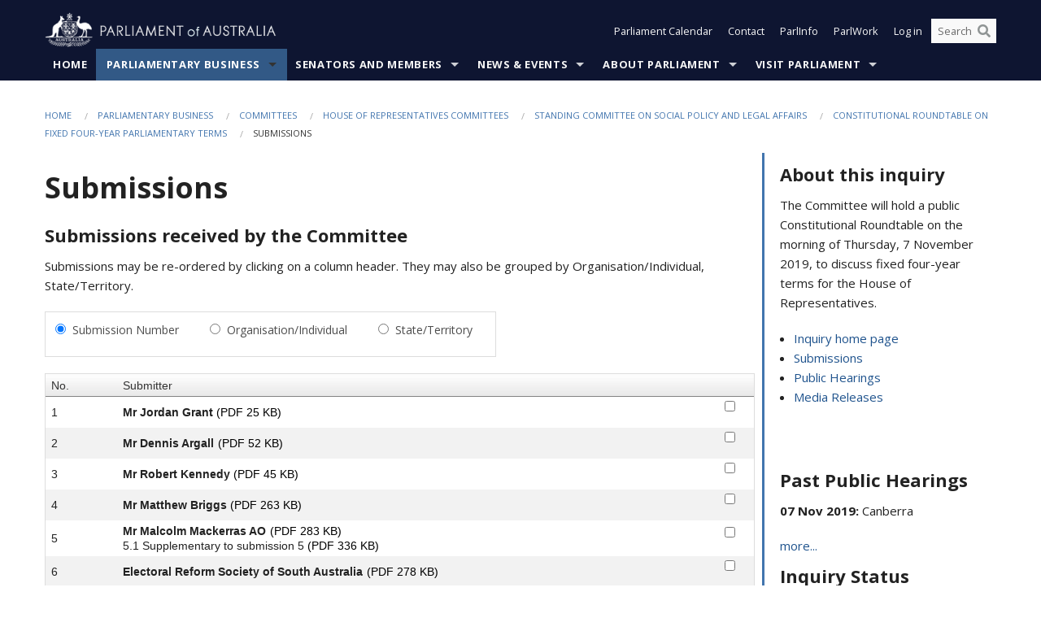

--- FILE ---
content_type: text/html; charset=utf-8
request_url: https://www.aph.gov.au/Parliamentary_Business/Committees/House/Social_Policy_and_Legal_Affairs/Fixedparlterms/Submissions
body_size: 115771
content:


<!doctype html>
<!--[if lt IE 7 ]> <html lang="en" class="no-js ie6"> <![endif]-->
<!--[if IE 7 ]>    <html lang="en" class="no-js ie7"> <![endif]-->
<!--[if IE 8 ]>    <html lang="en" class="no-js ie8"> <![endif]-->
<!--[if IE 9 ]>    <html lang="en" class="no-js ie9"> <![endif]-->
<!--[if (gt IE 9)|!(IE)]><!-->
<html class="no-js" lang="en" xml:lang="en" xmlns="http://www.w3.org/1999/xhtml">
<!--<![endif]-->

<head id="Head1">

    <!-- UserWay widget -->
    <script>
        (function (d) {
            var s = d.createElement("script");
            /* uncomment the following line to override default position*/
            /* s.setAttribute("data-position", 1);*/
            /* uncomment the following line to override default size (values: small, large)*/
            /* s.setAttribute("data-size", "large");*/
            /* uncomment the following line to override default language (e.g., fr, de, es, he, nl, etc.)*/
            /* s.setAttribute("data-language", "null");*/
            /* uncomment the following line to override color set via widget (e.g., #053f67)*/
            s.setAttribute("data-color", "#0e1531");
            /* uncomment the following line to override type set via widget (1=person, 2=chair, 3=eye, 4=text)*/
            /* s.setAttribute("data-type", "1");*/
            /* s.setAttribute("data-statement_text:", "Our Accessibility Statement");*/
            /* s.setAttribute("data-statement_url", "http://www.example.com/accessibility";*/
            /* uncomment the following line to override support on mobile devices*/
            /* s.setAttribute("data-mobile", true);*/
            /* uncomment the following line to set custom trigger action for accessibility menu*/
            /* s.setAttribute("data-trigger", "triggerId")*/
            s.setAttribute("data-account", "Nu37TW4Ef2");
            s.setAttribute("src", "https://cdn.userway.org/widget.js");
            (d.body || d.head).appendChild(s);
        })(document)
    </script>
    <!-- Google Tag Manager -->
    <script>(function (w, d, s, l, i) {
                w[l] = w[l] || []; w[l].push({
                    'gtm.start':
                        new Date().getTime(), event: 'gtm.js'
                }); var f = d.getElementsByTagName(s)[0],
                    j = d.createElement(s), dl = l != 'dataLayer' ? '&l=' + l : ''; j.async = true; j.src =
                        'https://www.googletagmanager.com/gtm.js?id=' + i + dl; f.parentNode.insertBefore(j, f);
            })(window, document, 'script', 'dataLayer', 'GTM-N2CL3M9');</script>
    <!-- End Google Tag Manager -->
    <meta charset="utf-8" /><meta http-equiv="X-UA-Compatible" content="IE=edge,chrome=1" /><meta property="og:title" content="Submissions" /><meta property="og:image" content="/images/template/Default_Classified_150_90.png" /><meta property="og:description" content="Submissions" /><meta property="og:url" content="https://www.aph.gov.au/Parliamentary_Business/Committees/House/Social_Policy_and_Legal_Affairs/Fixedparlterms/Submissions" /><meta name="msvalidate.01" content="5D9111AD3364510F24400EBF6E139AB5" /><title>
	Submissions
        
     &ndash; Parliament of Australia
</title><meta name="description" content="Submissions" /><meta name="keywords" content="parliament, house, senate, parliamentary, committees, representatives, government, bills, motions" /><meta name="DCTERMS.Description" content="Submissions" /><meta name="DCTERMS.creator" content="corporateName=Commonwealth Parliament; address=Parliament House, Canberra, ACT, 2600; contact=+61 2 6277 7111;" /><meta name="DCTERMS.title" content="Submissions" /><meta name="DCTERMS.subject" content="Submissions" /><meta name="DCTERMS.created" content="2019-09-10" /><meta name="DCTERMS.modified" content="2019-09-10" /><meta name="DCTERMS.type" content="text" /><meta name="DCTERMS.coverage" content="Australia" /><meta name="DCTERMS.identifier" content="https://www.aph.gov.au/Parliamentary_Business/Committees/House/Social_Policy_and_Legal_Affairs/Fixedparlterms/Submissions" /><meta name="DCTERMS.publisher" content="corporateName=Commonwealth Parliament; address=Parliament House, Canberra, ACT, 2600; contact=+61 2 6277 7111" /><meta name="DCTERMS.rights" content="http://www.aph.gov.au/Help/Disclaimer_Privacy_Copyright" /><meta name="DCTERMS.rightsHolder" content="Commonwealth of Australia" /><meta name="DCTERMS.license" content="Creative Commons - Attribution-NonCommercial-NoDerivs 3.0 Australia (CC BY-NC-ND 3.0 AU)" /><meta name="DCTERMS.language" content="en-AU" /><meta name="DCTERMS.format" content="text/html" /><meta name="viewport" content="width=device-width, initial-scale=1.0" /><link rel="shortcut icon" href="/favicon.ico" /><link href="//fonts.googleapis.com/css?family=Open+Sans:400italic,700,300,800,400|Open+Sans+Condensed:300,700" rel="stylesheet" type="text/css" /><link rel="apple-touch-icon" sizes="60x60" href="/touch-icon-iphone.png" /><link rel="apple-touch-icon" sizes="76x76" href="/touch-icon-ipad.png" /><link rel="apple-touch-icon" sizes="120x120" href="/touch-icon-iphone-retina.png" /><link rel="apple-touch-icon" sizes="152x152" href="/touch-icon-ipad-retina.png" />
        
        <link rel="stylesheet" media="screen" href="/css/style.min.css?v=4256636926" />
        
        <link rel="stylesheet" media="handheld" href="/css/handheld.css?v=3444104224" />
        <link rel="stylesheet" media="screen" href="/css/aph-theme/jquery-ui-1.8.6.custom.css" />
        <link rel="stylesheet" media="screen" href="/css/vendor/colorbox/colorbox.css?v=215458967" />
        
        <link rel="stylesheet" media="print" href="/css/print.css?v=1577436929" />
        

    <script type="text/javascript" src="/js/libs/jquery-1.10.2.min.js"></script>
    <script type="text/javascript" src="/js/libs/jquery-ui-1.10.4.custom.min.js"></script>
    <script type="text/javascript" src="/js/jquery.dateFormat-1.0.js"></script>
    <script type="text/javascript" src="/js/libs/jquery-migrate-1.2.1.min.js"></script>
    <script type="text/javascript" src="/js/plugins.js?v=2347550531"></script>
    <script type="text/javascript" src="/js/script.js?v=4153783859"></script>

    <script type="text/javascript" src="/js/vendor/lightbox2/lightbox.min.js?v=97624409"></script>

    
    <script src="/js/libs/contentshare.js?v=2058135496"></script>

    <script type="text/javascript" src="/js/libs/react/react.min.js?v=3706843405"></script>
    <script type="text/javascript" src="/js/libs/react/react-dom.min.js?v=3706843405"></script>
    <script type="text/javascript" src="/js/libs/pubsub.js?v=2418985062"></script>
    <script type="text/javascript" src="/js/libs/moment.js?v=160068683"></script>
    <script type="text/javascript" src="/js/libs/moment-timezone-with-data.js?v=1518348680"></script>
    <script type="text/javascript">
        moment.tz.setDefault("Australia/Canberra");
    </script>
    <script type="text/javascript" src="/js/libs/duration-format.js?v=273884284"></script>

    <!--PLUGINS-->
    <script src="/js/vendor/porthole.min.js?v=2253615438"></script>
    <!--END PLUGINS-->
    <!--CORE-->
    <script src="/js/core.js?v=3918537519"></script>
    <!--END CORE-->

    <!--[if !(IE 6) | !(IE 7) | !(IE 8)]><!-->
    <script type="text/javascript" src="/js/libs/snap-ie-cache-fix.js?v=309387760"></script>
    <script type="text/javascript" src="/js/libs/respond.js?v=2777172843"></script>
    <!--<![endif]-->

    <!--[if lte IE 8 ]>
        <link rel="stylesheet" href="/css/ie-legacy.css" />    
    <![endif]-->

    <!--[if lt IE 7 ]>
    <script src="/js/libs/dd_belatedpng.js"></script>
    <script> DD_belatedPNG.fix('#site-logo img'); //fix any <img> or .png_bg background-images </script>
    <![endif]-->
    <script type="text/javascript" src="/js/libs/modernizr-3.6-complete.min.js?v=3030946925"></script>
    <script type="text/javascript" src="/js/vendor/AC_RunActiveContent.js?v=2714468098"></script>
    
    <script src="https://www.google.com/recaptcha/api.js?render=6Ld_jYUpAAAAALpOhXvR17v-Mkd6yXzP0m8pJ6RD"></script>
    <link href="/WebResource.axd?d=Nhf6TpUj19KZ9rhEj2xtdZPAUR3P-Gbu2bLCrXIPdlFcEuOV6Fyu1rAeXKNBqsigkwzUs0o5VBGjetVXLMIvZLQPSF5T_zqvOMY-IOYkMJkMeXAq0&amp;t=638252275780000000" type="text/css" rel="stylesheet" class="Telerik_stylesheet" /><link href="/WebResource.axd?d=7RkMGAtaEIp2mKcOqdFCImPR3Os8K6muT4H3U6isx44uHwYpYYhX0zwxfmHtg1gCGNqDPE73cbsweJ7DF_7mooBKTHmqeBV0wvdUvvKpOnKguAt-CTSeG1pgXJo0BD2G9yXtNQ2&amp;t=638252275780000000" type="text/css" rel="stylesheet" class="Telerik_stylesheet" /></head>
<body id="body1" class="">
    <!-- Google Tag Manager (noscript) -->
    <noscript>
        <iframe src="https://www.googletagmanager.com/ns.html?id="
            height="0" width="0" style="display: none; visibility: hidden"></iframe>
    </noscript>
    <!-- End Google Tag Manager (noscript) -->
    <form method="post" action="/Parliamentary_Business/Committees/House/Social_Policy_and_Legal_Affairs/Fixedparlterms/Submissions" id="mainform">
<div class="aspNetHidden">
<input type="hidden" name="__EVENTTARGET" id="__EVENTTARGET" value="" />
<input type="hidden" name="__EVENTARGUMENT" id="__EVENTARGUMENT" value="" />
<input type="hidden" name="__LASTFOCUS" id="__LASTFOCUS" value="" />
<input type="hidden" name="__VIEWSTATE" id="__VIEWSTATE" value="rnbe6CMSeAbh2gX7A/1XYR1jMgy+GAC8WCB9TXu5SCJxXPUerP0bL+UKhof0bDPWR+310brWDQ3AVfznqY9PDtfNsQE/n9JZA56V7iRHwgVamNJUvCY+pf2CsVYD7UZ2nrR0NhKTSP78UENdFqo1stN2Mq1u1xkupvOVxXAu/z4mCcah0QK03zFIIjQHuBWHzjWmTg1LZZaHhu4Rl51gJjCsgV9Mgv5nH/0DnmR6+tJjRKPPu7PKQIogtAt2vvdeZlKj2u9DMfiYGafTjhVVxZ7NyO2dGFzM/xtzPn0tIExlmdd8xbYla4iEIs7W6Yu4rORxsAdpf8T1rHJ1gOjvk533UZ7/[base64]/cNY1oGrClzKf03LlT+ioLwECUcpuCz/xPgADLmYDBnOR0ZAdJ55N8nX+gy/BvzdbXnl2e0MD4hoVnwDzIGHk82laof/3dyCi7mOra8I30VeYa65cphUP1J7U4K1Jd/7ZMiU5kXrVBgFDtfAl2Q9s9E7BoKyFKQpXAsa9CkPFIpI87oeyGXqZSjnM7G0+S5201Qlffzc4rRu2GOBGQhLCttzV0b9ENhroCE16i2qiNfSiiPS6y+7OUK+zQId2QSFYOh6P2wdwX4/6dv83GI/2pmSMcKjPNXE/dUDBfT4DA28MAy9HRFjqETXWTLf/xI4r/y63LaBwp6qsc/0EBLQMlbfAsN9w2Q9OVLJQnLc+NtLpoSIEOVM9eJ68G8nLmGHG3JYEpI1+FH8i6M9irfPEdVvqpVTIX6mx6C5Q3pe/[base64]/i2elknKQoGZiWVYES3ktnESWhwAoOlkRywuFj+1RNwJ/f9ebaJhuhdSbhVPA0bFb4LRrccW2ujg5vxi0/FPgsZ5jqKntVapWz4YCXZRHb2zf+CChKRf8isbZrWXBEIFx9umHfhnKHAC0oFMX6cjAzSr53DgVqaG2Xqtz+0n1mhmTtXOgKbCCbCFO6P7B8mOdxEDttTIhs6LjuIZ1NXGE6o3/adT4yshKxOS/KHx4vSBMAAl8fWYGaD3pct3vkRSTlCV6LMynbSAMytfmO7QGDZBbfDrxzHq3NqRn50hTldecgHJaFNRFYCFOTIFfiFGPY4bxCEvxR8mWVOz+lwY5fct55E35cYL+aRUPnENqvN+ZUoFKtKUkm1G58JZxX6/Axu9ra4+sscMCMCMPwQ8FZ/DWlf5iIx+4kkJQI5t7ZaxnCd2B19X0xKSaKc+QnLkNqQwbUNg4jBA7c1rI6/DCLTCSOR9PEypdcCC4cS2DwvrB5/aRf4YZK2ollhje9e58BXCkur+WuIMJdDL7dvMJPgerfdTV8Zz16uEcnxrg8NFXUltYZoOLRhf/prmMOFktiJf3gwjxH/fFnQXIueZRPlw/XvAMamGT+qLYeWHbyA3wJPCalvW/I0EKkYqCaGWU1GOcxgzKidS+8C3ftB3oLKcS2y9zyFBbM3A9n/6Rt4iycYkd+xr0Gr9OHl0BH+h4RsuPZ7cmu+YOzxftUFV/RpF+Vx0SvfM/GrLRUZa2DwmYEgP+SBUn/S7CMo4SosmLUNFeJ3xK9RC660rvkIT4DZSdgVm+bz5ZXnq2g4qJVusc8Jo3+a6j6pipfqOmfcLRQm4ZJOFHEoojJq5P1S7JbixZE/+xpFUm+lK9PRd0HrhRsN1olB9U/9QtKRyY1ZlEOvPFsGT8BdHoR4Oqw8ybqFP3pud84fK+beTmanxYZ2U9lk8jAFmqhupokaTIoLeClrIxNwijWGTwL3d0xGMrtXbwdldk3CFR0HmKL+4lB3XDwVE/mMVfhEPUxGCDED/9jYfoTnUN3Dpypj8kQIrc/FwRv1wtRKPEMWC+HXY91XXFdXBGE1sAS2MWj1TB73R2mR8DAgndzaewnIQxsPxWuts4cqUrpJmPXhG2WknUseFY/xZRN8TCfSXcP78F80tMlWjziL2jVajWVjJeVB63a2XGAWJH5vBBKSSerGWgMIKzHt85IUpH0SfGkqu0a4xFmCqI61TCWnb87R1rk1vZtUMSlLilJ6GciV+T94pUHP5eVKcv5DgW/HSf1jR4qj4eyoMWnkJOf0SrF6POrKjPWrmU8pM6J0fOhMsIcB7vNu/lgdKfaj2C/ikbcWG/q+DQGciCFKwMiC8gvbKNUtv+HZVjM6eGABR21u1ynrzvH/8A+2ArDpKgeTZMKWxwUmNV7UF5gYQes93VKEpKDyu0lUPLF/IfCxPfAmviw/eXh1YHsa4bjl1Kw+2sCWNWrOb2HFsnyF14xQQfEP2A80DKtyX89XuxWlJrL9NODlHnD/P3pVM9swo3TGyZFk3gBUo1E8B5nuEFEaspS3L+kkjQqUgKEDrApDbjxW0wb3rp6w2r/[base64]/ymQS0k3KVEC38thf9Ve1r6nBoJCRX6oJY+piOR85FQeVKHugOBgNtjoxww9LHUzQzOImUmjX3X/kDEZIVB1G5JEYlGnU4XEPNYOGtVMCyKlxNXz4sS2KE83WwFQnHuy5H7Prxvz/WwkMmGS7ln10/iln+AZ2MNjg5qRKMtEkKCQYb6U5U7qxlDno18lDsQ8imdl7WZLnjzkjHKWAlALxvw2pB228YuZJ2YG8wCwLAfpIoTgK1tor4N8J7cVASawSBO1ofNJD0z1/lla4yd2UmEQAABtFdnyCyRyOxVEEwr4oQwZaiV2o2C0GjQMcQTB0FCw5r4ejARhD+LH0TTMe55lyesmPteDg5UCNpdyLUf294xoqP9lCQF2prXu5+FrxjysIiQLlyxsTjXAPy0DqbZsH3stJxWTWBBsfio0NAomNfRVT2RBeGlqAwKudltM16R/[base64]/nQltwjZ+YmeNrpP07Is5kuiZObYeE/ltX/L3Udlw9yhWX/9f63vCUnESS6FdUf+QBedkMLiGF/I60cDfUkAzacxJCtqF8rsYsuBU9KAIAQnjG85qbTlj7aMvwxuAInkRiDdnE1DTSUBza592BSGtPHmRLasGr7BWGfiIwqAgpFxqEi/lhdmJf6J0q2jJhFE/WxPQUfRUJx58Kd9KPkL8cYfJdiv3YD4HKPWjtizKJ446Eo9FEJFXt9qRrmGGK2W400ex/U6RCaig4g/AAkq6tlyEtJrOmI3KOcqb8DXQGN7OrHGMAuaxkZjQcbi1FobcQTj24gsYcFuYRQkl3f9SShalnZuM1BH32s6h1/VQN5q+17/dq1vI6tTEe1CWZ1WhQkBe7zsb//Tn2hKw4xC6/6Fs4U14ajRDxgBVEmzCIZ0NHJBKTRiaEX7pNDE9btSScGU9XBn87bJkP0Fe77viYyKXXYrC+6BBuab+C+/MrJQyKmTOAGtHmSpK/[base64]/dVdFpE+rCkpc8aN2d0qesdiS6Rf4H2uSct3LlwWGoA4Y4zUYUV61PuZb57xhDW8pkidCCAuy0Y4q8sjifgRUxBqiF9aYTz4fm3cHEiWxpXx7YiiwqBN+WBhbwxdOCLICfkgBzIvzt82VJojYLnsKYWxxW1uK+G8ldqLICD/wUKuxA96jdk2sINDPB/5vWC5ORXtBVqTboZADAw6/HlS+E/W0cWD829hbRbuAA4reqWYBlgLGGzpPxuR7xhTsQ0OCF65JGgvemPtjuVR/qj9pYvMykxNvRxb5NX//AAQfBUSdcxZtHjHuYp8qcW1Ufz7yLhBLfILp7TlEvZeW55HRlmPo/[base64]/SlID0+14XNH2EE/0cob2i+EDbOTLL9mAOt+KROtvLjn3lPCuNoY5sW8xCm7Pt1JhHMh9TpRUAw3u++RkzYVkFTbYPtT0Djkc1BpdEok1PaxeCrB2wKZFJ/xOWhKu+bOVpcOaFPE7OX+sWGb38lw6EffDXHUg5/OauMqsuVsZHEXKymjiesnbvDRd2J8x33ACFaQNW0MEXhm1kvaM+BhjJsZHF4d2EsXGCd7O8npmS0p3Fsg+xdBxWVE74u8dL/ZjHJERCTvyBtnU6WuWkwn3IEVet6q96V1qH3pPpiQc1PE93pmfK+Cf/IUWbc0gwwPyYxumPcp3gsXXOIkdoPt/JVBdPU1JWAW8ZR+u8/4xhxbkbStMAAxDHgiWNlpdK1gs2UdEhUG5zv7K+VV9C7Ys80P4bxTekrttg9K/AL+tw+NkHxp66Z+dqRiE5/hqcnzKFedObnPlH7NspipdlDLI14YS7gK9DJTUL7K+uy9LY0RzfrZGSBZyUR2uavGVGFj7Pm/xMes4zddJ1IGpn44LmlMtLGCN9Skn8/ViqlfQYjzn5p+0I8Wz1+U1PHaRir/F2gwu3thZwe+LAJDWV6yELAD3iBCMmLAnum6YjJdbIergqSTvwSQxhQwL8JHfqSWQ53jpwguWbCDH9kqaXzuums9Vhm/[base64]/wDEqvEpyK5W7JZs82b3eaGtVtr9ejb0b0N4n6Z6sifzM+dasiLmk0rrNqWdyFJ3Jen0WK29APyoUAIn6kD7HR6Nsjxvfh/ZonoR/EGUVtYacgA9Oq8SsF6bBmE1mWmvC94z2uDkgShWqOrDAtxPOSGgGe4CsP5QWchIzSNAArCP7uYzXRizcve/B1JfeFlJf3ydZvkxUmUP62DZds2UltmglxumiQ8cfqOupFc8HGKevokyXPSrY6yX3u6OcjtF8xG5J1sPR/t5ZmZ3I/H1nUZLs4DPlNbOKilso7eWjKLEX077v4Q9YuD1WX51nKFLYgoavOScRqK7934zM7Vn3Y3u4eBSp/L/XoAO+fEviFrpWdimS/7NsWQLFNuzspxseyxUBrH49ycchmociIqr3Vs7dcD7UfvoUtIaEF/PZT3q4NDSLAb9pAy90c+uwJTAc224jyPHYz4hGa9y++pTNuLNSdcLnAeSWtnfECkSvenWvZfC3yVFXBHFHo9AgfOa7b6b2M2fk4QypgttJ/7jOlvTdnV/xK16fMPqR4m0scT4HnwOcRp4eU6MKSVonCf6t9+avtxc27LmklUS1xCDY/qOdMTe9Rr5VPHNRm9rfKnFQQkXehtVBgRKsUS+QNBQj3VSdXdzx6FFIuq3e/ciMkgGGrKTlb40AyHoxA3tsl+ZWOMU8+8QUbixT4iADDQyW0AAVNjNG8nU8jl5HdFf0h57IQQMcCiAA1ttF5xgi2ZziARSloJ5HLxyeDkRhQAQaPKZtvDaYOOkN3PuAeS5e+iy0Y8WlB1lVP2NYtaGj1R3OAf29Suwf6d7nuyzHRWJpYrkG4pbkpoe/fiO6QcHJqWqQXYMY+LxhbA25bE9xcdTq0EzvN4MrbdJ7woeH/kwf2kEYjxIZPUXWuV4l/1+OuK1Mi5xVtdkc2y9hMDEPLCHuiJZjc85rGUK/[base64]/9RAA7eLNngbOFYPE+wDucxJRyRGIYPdeTF4Dt5JAnZi4zG4p3CsM8AAYAsBxKRO5DYlkFr+xjmQWwlQmB5jlHX8ZZ0WvJv3KekV5jA/benZmzV6gA/KvRQE8ICUMQzQ2fH4COuXLuMsciboJ+2eP+hyTI+tGyk4tYsFl/561twOU5p+gft3FhFjIcPzFp+AVO2FdjkzsdLs4ECL7MCLy3KZFqS6k0ORrYatvoi51OzMOyjjImby/m+/[base64]/kUSRM8P4RCGq9kqLFGqjYBmFmYdd7S0twszWdSFxLEV5hR817eI0eIjK3LvOc9N8kBXowN8jNQNB3CHw8vEjtWkLDAYSZsVbceQ5DZfAyByKARMBB3/FzXsoMpw7SY3ikxbRY8KHUxrlqQ2w49tKjdix5KxrzABcHlVNRrXatEY5mZuUxEOA3qBA0hC+QQTOOaSWg1wD5uDlDWd+NxA9zrVpnZTtno1C6Me/mfd8RBRWg4urXk800sQ6W5Kf6kuLB8QTR63IvoP+FuipN3MDPqZHu5bF8ai4XmxRZXDlvxgx9CVP28qIIgo9AhmTwy7GHGDgNOeHji1DCB3AxDwEz5wJpBPymOCGonorlpq6JC3N0FxNVZTP4SLktp9W+xqcA/zONGxSozBv2du4G0eIsmxgMwmAReo9orfOe1v7cIAujLiOVPvnWDyCwFx5zZs4fXuHSP7moCO6ip4UHSsMsx206+0TL0/sov7Gw6vRB5l6Uuw/fJ6CBRGX+1hrrpOeILSSRsI8OUfI9eHApmjpAkltkPZLYOQPpJ6mW1JwLo6WT2nKx6SuJEF96hrxhYJEejgsPoL9JO1GmgiBPmbEgfxKPwa9+EN2IDVC+6JPBwbpJc/[base64]/70zoiXEpQd0BLPAH3bmNlYnhfs3C8MGFMK/jWeCaSFnYHTcLf7AasTMcxCaivqN9DSbHLfRJrcNJrStLao62OqmfF8TposzuErlAbTQDSXOsERMIzn3qQXomwabkt85WZcxUdnyMXE4kqXtWSnURksGE4ujX3PECr9uu4vHZ1An0F1iU29RK2pk/RxYfNhptHYgqZvN5aCufUvjEOH4Jcj37jK5TG+2hkBUrW0eNimZoGmh5lWRqlfX/9wks6FyPVX+dcRpt9cBa2AQMwh+rtUYWww/jAfjEx7E5ZF1aB/Kk2D4JS2NKUGwfecnkHttLo1D7K51Vah4r0MaUabadKOwqeBWXIga6RTBgTdUsG1PTy/vgJwjkkEq1NSpwfnfCbUo0bb8QQI759FOWwfFx6a489Hj8e3wTf+j92uu2GQKsfXcv3W1flJylj3FPPPw/jdRFUk/97augE16comOP353R7rAB45v9d8y3ig9dX+fX6g2hmqTRSMD8Tx4K0q5qeZPUswYTuOKTZrsyrBFZTi5HgzRD6z6jB0nPm53m6Z2y4F0C0l2/sMJ6/yf/PSyLjkbXLeEZ5pkMO187dGVMsfnQ6K4s538eLGZyuW+LZ64yXRD5GnP+SRXyahP6Uuh4LLoqbdJ2QXVl/1B6shr0sqqQGJckUpUubUmr4qHWgb+cp+70gf3pjDv8AgOjNbpH4MB06vOfGtaJRTYmHuDmCMMHeOb9SPCYd9AO63oG8Z4nBisEw5oNAPQOD++aTB69hj3ceF7f/4Sps03qzJcYrI+PW6/Dc6n04BSABBohEgF3fqiXTwHV6f1R6Ga/8ikNDjWJuZOYNOFr9lxzJB5WiI861J5eOSrMdwCE8bbu/iYAHqBXIy4ukxDaYMkjVGowSqZc5+M7prExbQicqgaWFKKYTMiO6/dcRF4YxL7DMm5FqIsB/SpQfZvztAjE/Za+BuTEJlmcGHd70ufgorYzYB5QHyxhLTtaUON+AtuXHou9F0BP0i/6w8xvT4gjRwZxgQOCMoK3mxQOFxFny4uLaKs2qQW6dy6YVuf+tyxdXTOc4ofWYNyOjjuYYVSql7hmNnwSP7SMudjVR3841iTbFNw27qyk9Yz5K7oTA6okTf5mCGBXMU9hqFKYDj7n9AMGFC7xv8WeK1/[base64]/eEpEKSY9sX8qc6wSA3ce+v9OMfYZqm2ZeK1nNoqhcW0LHXaex1bSrPGMp5n3KZ0VJ1BSuNCUYlbkN7ms09W/O2k1bV5au/WJI+CbB3/ineK6PlO53GtnjUIWDZ96PcdfDjz1ghw5kXoxCSP3IPjdVlJabfX4zazzRnxbmeZ7ij6xoAV2bmA9gUjpFxH+e3RuRjajMfOayEx4YEF1QmdDzuANKSD9488KDhvllB91OxTW+UrilQCR9vTa7eznCTd8eNoLYcVEjLvkVvu/ejnUCnuMQdPm+a4ysBf3JB9t2rZ1j7XfQvlOHoFvRs0daCTZauE2hn0UDA/gtGRRGTh2I3MRPsODEetts/hv/XZG6MUI7HK01kZ78f/Swg/6wP8RZJhqXP7jp8/bn24Ac9TWcdZvAiC6HlYQ6V/97nesA88gMPIi644DNC/a74Vzc9bWaOPPgew9aP675/YrgONb31od+FXflqYCdpgfg8p6V/V9Ro6zKbhWtmK67JIININTkpBStQc9834KW7WsZjVeWF3y1qpkHzjZC4u9iisBP4O0UMNCXxzvWSbaXvYMRig7jLEJTzowW7uic5w9I3Ut0tAhxQbX+MNzyVPwR1M9mtnR3iugNFwQmA4QU4oooplo+zEt0wbTUAgFjGO+mDmPKAntVvwA//ANO6bd9fbVkqjv/[base64]/ZegG3SGKBcLnYfxgW2tahu3rQVxZIWnNZE8TgEmofbszzlXDzI+HrMYg/+P63K+30uWsSb2DtKpEcAJO0jWb+Nmjc6I9fGf5MdC5U0rqgzFPbjDUD8ECtg5KB5kx9ZqphJIjrsoIHdkn5UDjCHff44IuOTZX2ZxJEXV/lv9w5xQILdJUZmp3SSugHw3wSnJAXg0VXTK5UmCTy/fkDhHTGWY1VlpbwTVNbkMjbVJjG4yT3qvl5WX15MO/FkRuS2EGNGlaSPLOqyBym9+z+2IQTGQfVsvPSB8D8CSIj2a3P93yoIP+2AQURh58FoljpiFzj9WaH4fi5PdDPp5OAIG+zLE4YQWDbq+rf5PQj19b4yHRz0Ph7vQ8Z8C5Ej9/hLnV1c1WyooGQ/h0SVFoJLUjJRmzv9/lLmSidrTziBY1PqATv6PNNbKV9bVEHCs7NVm/jlrDEF53jhv5fNMdgUltqaIU4AIG3BAGNs8DLr4CQ2ifptTG0wRonWk6YVztJDJGz35GaL6pIxGrz1oNTcOyzZ0pXKzj5TX/e3LTIMSLJuL1tFMBWhXoiFu+ydLLofnnOZPVqMlB//cF0NrUna/tPpksBc1KwQWZ1tlCKufimYexrgkxCPbixIwYqdEreWRCbDVVQr3ur/VXHrfrpYV26SyUwzFr+0k9IA/RIhJiaMiyiA/0RqiW7dN14nUJ94q5HA/vgxfAOo4UyBEjxXKNKnYp6xWcM+t+6thcI2s2neT+wcsOC2GgFsAvKDNgVZbItPpP+0vcWVJv7gv3zCapqRmDN78UlTbx/Cio+bF4tBwDaAp8Y2HC88D66+Qf+Yubb1qBE8aVBFs1s0slGaQhWudpCkf+pIvUCOeaMK/n4BtS/q58JtStL1PvKjRu9aM10EMR1ljCQqAkAO+uwbu1w09EjldkRk34lIDhwZrCA+NjMPS+j/g0uZpK3AT3EC8fwrdf+3AGJvgJbU0fuQ/ZwCkYS5YdIXJVMq+lSBw6nQzmqrI4tXQZmBW2uXrDbGdfqe7aKdYfKW7fcHc/9QNBSqwg3kSpSkuw2eDr/QP987l26dbF20MMPesWWt9ycxBPblldsxGUtr14qLVq47fZdewp4O6enZxh7k/2ZXiyjq1V2gZbzYUle4pLitFSf4nPjfKUYM4hvHaRvIntuq9GA13EPzrkGjaXAmd/smmJdv2QnUBaNi7PLaPzDiYuKRriAOwDobE8tG9Dah4pDzNUfV6brnH105cJOYBJk9f9Ua/AHGEJm2YnA==" />
</div>

<script type="text/javascript">
//<![CDATA[
var theForm = document.forms['mainform'];
if (!theForm) {
    theForm = document.mainform;
}
function __doPostBack(eventTarget, eventArgument) {
    if (!theForm.onsubmit || (theForm.onsubmit() != false)) {
        theForm.__EVENTTARGET.value = eventTarget;
        theForm.__EVENTARGUMENT.value = eventArgument;
        theForm.submit();
    }
}
//]]>
</script>


<script src="/WebResource.axd?d=pynGkmcFUV13He1Qd6_TZLoiRuBpjqx-mc4XYiEXE5AhhIqco9hBwrTw0Tb7b7xnVXxVYQ2&amp;t=638901896248157332" type="text/javascript"></script>

<SCRIPT LANGUAGE="JavaScript">function validatecbRAgree(oSrc, args){args.IsValid = document.getElementById("cbRAgree").checked;}</SCRIPT><SCRIPT LANGUAGE="JavaScript">function validatetxtRPasswordConfirm(oSrc, args){args.IsValid = document.getElementById("txtRPasswordConfirm").value.length == 0 || (document.getElementById("txtRPasswordConfirm").value.length > 0 && document.getElementById("txtRPassword").value == document.getElementById("txtRPasswordConfirm").value);}</SCRIPT>
<script src="/ScriptResource.axd?d=NJmAwtEo3Ipnlaxl6CMhvke6LuKNAIG7wYOJ0svbr6ONPX84I_mgHcaT4vlKIcsaiSilqTO2BSjgHfMknroo8jcCuptYgPcm4RziWlEs--KIFpQTsX7IzkyRphQJbqfMTX1duQSbK8E8ppY2fR2sRsVOWZo1&amp;t=5c0e0825" type="text/javascript"></script>
<script src="/ScriptResource.axd?d=dwY9oWetJoJoVpgL6Zq8ONn6rPVYJGBVTR68BxEKJFmfic3OWCCt72aiM8KSgUYJDTVRUBGKySWh7ZXPbC0k-ODM6mBUyoBgGnd8l-OIjB5fkBCFQwlBjvs66KJFiYOzD8rOxneUeSdqeqrGhXA_47-1LZA1&amp;t=5c0e0825" type="text/javascript"></script>
<script src="/ScriptResource.axd?d=TDVjdgRbdvNAY3tnbizUcBAWyt7zYSB1O7UjJRkTcwJCSksVLhlCfwtX_wqkQOgft4RrtI8_cXMWLtjWkDQSAO6cavcqEIDlkqgnOkNOybMgH5JT0&amp;t=ffffffffefa1ed2f" type="text/javascript"></script>
<script src="/ScriptResource.axd?d=86EhAqQjfuMKlbK4FWyenGYP7pXH1Ahjit2ibd5tL0EoZ2qbDXz0GJb2XxyD38vFRsXy6eHVo9HYvp324h_tisEdhu988mVOCqFZKOVmj-OfIZ13-UXJowW9zpOhQLQbdc_JpbUowIBABMNzUT2F_IOSyD41&amp;t=ffffffffefa1ed2f" type="text/javascript"></script>
<script src="/ScriptResource.axd?d=jsREEuQJotslNUdHnktdppqeg1EFObkdGC6Im7Et4bDGNM7cxWyYdqVzNBie1WkChywSdjC1DPIURC6tl0b_3bzzghqCI9UqVRICwBX5QdFC_iFcUSyJumhCCTyAGKCzDBYt9w2&amp;t=ffffffffefa1ed2f" type="text/javascript"></script>
<script src="/EmailRegistered.svc/js" type="text/javascript"></script>
<script src="/ParliamentNumbers.svc/js" type="text/javascript"></script>
<script src="/Predictive/Predictive.asmx/js" type="text/javascript"></script>
<div class="aspNetHidden">

	<input type="hidden" name="__VIEWSTATEGENERATOR" id="__VIEWSTATEGENERATOR" value="20B6B7A5" />
	<input type="hidden" name="__EVENTVALIDATION" id="__EVENTVALIDATION" value="BfI9wpWNcHFxL3dFHxKQukznqb21YQwYyY/WPoXz0DQDhRvcPZx3Mo97+qOHpFp9hbY/[base64]/mt2Xmkomx43kfAJca9hnh6eAEYs/D8j6eqPoOz9txc=" />
</div>
        <script type="text/javascript">
//<![CDATA[
Sys.WebForms.PageRequestManager._initialize('ScriptManager1', 'mainform', ['tmain_0$content_1$UpdatePanel1','main_0_content_1_UpdatePanel1'], [], [], 90, '');
//]]>
</script>

        <div class="off-canvas-wrap" data-offcanvas>
            <div aria-label="inner-wrap" class="inner-wrap">


                

<header>
    <section class="row" role="navigation" aria-label="Skip links">
        <div class="columns">
            <ul class="skip-links">
                <li><a role="button" href="#main-nav" aria-label="Skip to navigation">Skip to navigation</a></li>
                <li><a role="button" href="#content" aria-label="Skip to content">Skip to content</a></li>
            </ul>
        </div>
    </section>

    <div class="row header-img">
        <div class="medium-4 large-4 columns">
            <h1><a href="/">
                <img src="/images/template/header-logo.png" alt="Home - Parliament of Australia logo" /></a></h1>
        </div>

        <div class="medium-8 large-8 columns" style="padding-left: 0rem">
            <div class="row">
                <div class="columns">
                    <div class="nav-top-links-container">
                        <nav aria-label="Quick links" class="nav-top-links">
                            <ul class="inline-block-list text-small">
                                <li><a title="Open the Parliament Calendar" href="#" role="button" class="right-off-canvas-toggle" id="openParliamentaryCalendar" tabindex="0">Parliament Calendar</a></li>
                                <li><a title="Contact Us" href="/Help/Contact">Contact</a></li>
                                <li class="hide-for-small-only"><a title="Go to ParlInfo Search" href="https://parlinfo.aph.gov.au" target="_blank" rel="noopener noreferrer">ParlInfo</a></li>
                                <li class="hide-for-small-only"><a title="Go to ParlWork" href="https://parlwork.aph.gov.au" target="_blank" rel="noopener noreferrer">ParlWork</a></li>
                                
                                
                                        <li>
                                            <a title="Log in to My Parliament account" href="/Help/Login">Log in</a>
                                        </li>
                                    

                                <li class="has-form hide-for-small-only">
                                    <input aria-label="Search the website" id="txtGenericSearchTerm" aria-label="Input search content" type="text" placeholder="Search ...">
                                    <button id="btnGenericSearch" aria-label="Perform a search" type="submit"><em class="fa fa-search"></em></button>
                                </li>

                                <!--START SEARCH CONTROL-->
                                <script type="text/javascript">
                                    function SearchTermIsValid(searchTerm) {
                                        var result = searchTerm !== '';
                                        return result;
                                    }

                                    $(document).ready(function () {
                                        $("#btnGenericSearch").on("click", function (e) {
                                            e.preventDefault();

                                            var searchTerm = encodeURI($("#txtGenericSearchTerm").val());

                                            if (SearchTermIsValid(searchTerm)) {
                                                if (window.location.href.indexOf("parlview.aph.gov.au") > -1) {
                                                    window.location = "https://www.aph.gov.au/Help/Federated_Search_Results?q=" + searchTerm;
                                                } else {
                                                    window.location = "/Help/Federated_Search_Results?q=" + searchTerm;
                                                }
                                            }

                                            return false;
                                        });

                                        $("#txtGenericSearchTerm").keypress(function (e) {
                                            if (e.keyCode === 13) {
                                                $("#btnGenericSearch").click();
                                                return false;
                                            }
                                        });
                                    });
                                </script>
                                <!--END SEARCH CONTROL-->
                            </ul>
                        </nav>
                    </div>
                </div>
            </div>
        </div>
    </div>
</header>

<script type="text/javascript" src="/js/components/global/header-username.js"></script>

                

<div class="contain-to-grid">
    <nav aria-label="Site navigation" id="main-nav" class="top-bar" data-topbar>
        <ul class="title-area nav-top-links-mobile">
           <li class="has-form show-for-small-only">
                <input aria-label="Search the website" id="txtGenericSearchTermMobile" aria-label="Input search content" type="text" placeholder="Search ...">
                <button id="btnGenericSearchMobile" aria-label="Perform a search" type="submit"><em class="fa fa-search"></em></button>
            </li>

            <!--START SEARCH CONTROL-->
            <script type="text/javascript">
                function SearchTermIsValid(searchTerm) {
                    var result = searchTerm !== '';
                    return result;
                }

                $(document).ready(function () {
                    $("#btnGenericSearchMobile").on("click", function (e) {
                        e.preventDefault();

                        var searchTerm = encodeURI($("#txtGenericSearchTermMobile").val());

                        if (SearchTermIsValid(searchTerm)) {
                            if (window.location.href.indexOf("parlview.aph.gov.au") > -1) {
                                window.location = "https://www.aph.gov.au/Help/Federated_Search_Results?q=" + searchTerm;
                            } else {
                                window.location = "/Help/Federated_Search_Results?q=" + searchTerm;
                            }
                        }

                        return false;
                    });

                    $("#txtGenericSearchTermMobile").keypress(function (e) {
                        if (e.keyCode === 13) {
                            $("#btnGenericSearchMobile").click();
                            return false;
                        }
                    });
                });
            </script>
            <!--END SEARCH CONTROL-->
            <li class="toggle-topbar menu-icon">
                <a href="#" onclick="sendGoogleAnalyticsEvent('Primary Nav', 'Click hamburger menu', '')" role="button" aria-label="Open site navigation" aria-expanded="false">
                    <span>Menu</span>
                </a>
            </li>
        </ul>

        <section role="navigation" aria-label="navigation" class="top-bar-section top-bar-section-hidden">
            <ul id="main-nav-sub">
            
                <li class="">
                    <a href="/" class="primary-nav-item-dropdown"
                       onclick="sendGoogleAnalyticsEvent('Primary Nav', 'Click Parent item', 'Home')">Home</a>

                
                </li>
                
                <li class="active has-dropdown not-click">
                    <a href="/Parliamentary_Business" class="primary-nav-item-dropdown"
                       onclick="sendGoogleAnalyticsEvent('Primary Nav', 'Click Parent item', 'Parliamentary Business')">Parliamentary Business</a>

                
                    <ul class="dropdown primary-nav-item-dropdown-hidden">

                    
                        <li class="">
                            <a href="/Parliamentary_Business/Bills_Legislation" onclick="sendGoogleAnalyticsEvent('Primary Nav', 'Click Child item', 'Bills and Legislation')">Bills and Legislation</a>
                        </li>
                        
                        <li class="">
                            <a href="/Parliamentary_Business/Tabled_documents" onclick="sendGoogleAnalyticsEvent('Primary Nav', 'Click Child item', 'Tabled documents')">Tabled documents</a>
                        </li>
                        
                        <li class="">
                            <a href="/Parliamentary_Business/Chamber_documents" onclick="sendGoogleAnalyticsEvent('Primary Nav', 'Click Child item', 'Chamber documents')">Chamber documents</a>
                        </li>
                        
                        <li class="">
                            <a href="/Parliamentary_Business/Hansard" onclick="sendGoogleAnalyticsEvent('Primary Nav', 'Click Child item', 'Hansard')">Hansard</a>
                        </li>
                        
                        <li class="">
                            <a href="/Parliamentary_Business/Senate_estimates" onclick="sendGoogleAnalyticsEvent('Primary Nav', 'Click Child item', 'Senate estimates')">Senate estimates</a>
                        </li>
                        
                        <li class="">
                            <a href="/Parliamentary_Business/Committees" onclick="sendGoogleAnalyticsEvent('Primary Nav', 'Click Child item', 'Committees')">Committees</a>
                        </li>
                        
                        <li class="">
                            <a href="/Parliamentary_Business/Statistics" onclick="sendGoogleAnalyticsEvent('Primary Nav', 'Click Child item', 'Statistics')">Statistics</a>
                        </li>
                        
                        <li class="">
                            <a href="/Parliamentary_Business/Petitions" onclick="sendGoogleAnalyticsEvent('Primary Nav', 'Click Child item', 'Petitions')">Petitions</a>
                        </li>
                        
                    </ul>
                    
                </li>
                
                <li class="has-dropdown not-click">
                    <a href="/Senators_and_Members" class="primary-nav-item-dropdown"
                       onclick="sendGoogleAnalyticsEvent('Primary Nav', 'Click Parent item', 'Senators and Members')">Senators and Members</a>

                
                    <ul class="dropdown primary-nav-item-dropdown-hidden">

                    
                        <li class="">
                            <a href="/Senators_and_Members/Senators" onclick="sendGoogleAnalyticsEvent('Primary Nav', 'Click Child item', 'Senators')">Senators</a>
                        </li>
                        
                        <li class="">
                            <a href="/Senators_and_Members/Members" onclick="sendGoogleAnalyticsEvent('Primary Nav', 'Click Child item', 'Members')">Members</a>
                        </li>
                        
                        <li class="">
                            <a href="/Senators_and_Members/Contacting_Senators_and_Members" onclick="sendGoogleAnalyticsEvent('Primary Nav', 'Click Child item', 'Contacting Senators and Members')">Contacting Senators and Members</a>
                        </li>
                        
                    </ul>
                    
                </li>
                
                <li class="has-dropdown not-click">
                    <a href="/News_and_Events" class="primary-nav-item-dropdown"
                       onclick="sendGoogleAnalyticsEvent('Primary Nav', 'Click Parent item', 'News \u0026 Events')">News & Events</a>

                
                    <ul class="dropdown primary-nav-item-dropdown-hidden">

                    
                        <li class="">
                            <a href="/News_and_Events/Watch_Read_Listen" onclick="sendGoogleAnalyticsEvent('Primary Nav', 'Click Child item', 'Watch, Read, Listen')">Watch, Read, Listen</a>
                        </li>
                        
                        <li class="">
                            <a href="/News_and_Events/Events_Calendar" onclick="sendGoogleAnalyticsEvent('Primary Nav', 'Click Child item', 'Events Calendar')">Events Calendar</a>
                        </li>
                        
                        <li class="">
                            <a href="/News_and_Events/Senate_news_and_events" onclick="sendGoogleAnalyticsEvent('Primary Nav', 'Click Child item', 'Senate news and events')">Senate news and events</a>
                        </li>
                        
                        <li class="">
                            <a href="/News_and_Events/About_the_House_News" onclick="sendGoogleAnalyticsEvent('Primary Nav', 'Click Child item', 'About the House News')">About the House News</a>
                        </li>
                        
                        <li class="">
                            <a href="/News_and_Events/Joint_statements_by_the_Presiding_Officers" onclick="sendGoogleAnalyticsEvent('Primary Nav', 'Click Child item', 'Joint statements by the Presiding Officers')">Joint statements by the Presiding Officers</a>
                        </li>
                        
                        <li class="">
                            <a href="/News_and_Events/My_First_Speech" onclick="sendGoogleAnalyticsEvent('Primary Nav', 'Click Child item', 'My First Speech')">My First Speech</a>
                        </li>
                        
                    </ul>
                    
                </li>
                
                <li class="has-dropdown not-click">
                    <a href="/About_Parliament" class="primary-nav-item-dropdown"
                       onclick="sendGoogleAnalyticsEvent('Primary Nav', 'Click Parent item', 'About Parliament')">About Parliament</a>

                
                    <ul class="dropdown primary-nav-item-dropdown-hidden">

                    
                        <li class="">
                            <a href="/About_Parliament/Senate" onclick="sendGoogleAnalyticsEvent('Primary Nav', 'Click Child item', 'Senate')">Senate</a>
                        </li>
                        
                        <li class="">
                            <a href="/About_Parliament/House_of_Representatives" onclick="sendGoogleAnalyticsEvent('Primary Nav', 'Click Child item', 'House of Representatives')">House of Representatives</a>
                        </li>
                        
                        <li class="">
                            <a href="/About_Parliament/Work_of_the_Parliament" onclick="sendGoogleAnalyticsEvent('Primary Nav', 'Click Child item', 'Work of the Parliament')">Work of the Parliament</a>
                        </li>
                        
                        <li class="">
                            <a href="/About_Parliament/Parliamentary_Leadership_Taskforce" onclick="sendGoogleAnalyticsEvent('Primary Nav', 'Click Child item', 'Parliamentary Leadership Taskforce')">Parliamentary Leadership Taskforce</a>
                        </li>
                        
                        <li class="">
                            <a href="/About_Parliament/Parliamentary_departments" onclick="sendGoogleAnalyticsEvent('Primary Nav', 'Click Child item', 'Parliamentary departments')">Parliamentary departments</a>
                        </li>
                        
                        <li class="">
                            <a href="/About_Parliament/International_Program" onclick="sendGoogleAnalyticsEvent('Primary Nav', 'Click Child item', 'International Program')">International Program</a>
                        </li>
                        
                        <li class="">
                            <a href="/About_Parliament/Publications" onclick="sendGoogleAnalyticsEvent('Primary Nav', 'Click Child item', 'Publications and policies')">Publications and policies</a>
                        </li>
                        
                        <li class="">
                            <a href="/About_Parliament/Employment" onclick="sendGoogleAnalyticsEvent('Primary Nav', 'Click Child item', 'Employment')">Employment</a>
                        </li>
                        
                        <li class="">
                            <a href="/About_Parliament/Media_Rules_and_Filming_Applications" onclick="sendGoogleAnalyticsEvent('Primary Nav', 'Click Child item', 'Media Rules and Filming Applications')">Media Rules and Filming Applications</a>
                        </li>
                        
                        <li class="">
                            <a href="/About_Parliament/Education_Resources" onclick="sendGoogleAnalyticsEvent('Primary Nav', 'Click Child item', 'Education Resources')">Education Resources</a>
                        </li>
                        
                        <li class="">
                            <a href="/About_Parliament/Parliamentary_Friendship" onclick="sendGoogleAnalyticsEvent('Primary Nav', 'Click Child item', 'Parliamentary Friendship Groups (non-country)')">Parliamentary Friendship Groups (non-country)</a>
                        </li>
                        
                        <li class="">
                            <a href="/About_Parliament/Australian_Parliament_House_Security_Pass_Office" onclick="sendGoogleAnalyticsEvent('Primary Nav', 'Click Child item', 'Australian Parliament House (APH) Security Pass Office')">Australian Parliament House (APH) Security Pass Office</a>
                        </li>
                        
                        <li class="">
                            <a href="/About_Parliament/Sitting_Calendar" onclick="sendGoogleAnalyticsEvent('Primary Nav', 'Click Child item', 'Sitting Calendar')">Sitting Calendar</a>
                        </li>
                        
                    </ul>
                    
                </li>
                
                <li class="has-dropdown not-click">
                    <a href="/Visit_Parliament" class="primary-nav-item-dropdown"
                       onclick="sendGoogleAnalyticsEvent('Primary Nav', 'Click Parent item', 'Visit Parliament')">Visit Parliament</a>

                
                    <ul class="dropdown primary-nav-item-dropdown-hidden">

                    
                        <li class="">
                            <a href="/Visit_Parliament/Whats_On" onclick="sendGoogleAnalyticsEvent('Primary Nav', 'Click Child item', 'What\u0027s on')">What's on</a>
                        </li>
                        
                        <li class="">
                            <a href="/Visit_Parliament/Things_to_Do" onclick="sendGoogleAnalyticsEvent('Primary Nav', 'Click Child item', 'Things to Do')">Things to Do</a>
                        </li>
                        
                        <li class="">
                            <a href="/Visit_Parliament/Art" onclick="sendGoogleAnalyticsEvent('Primary Nav', 'Click Child item', 'Art at Parliament')">Art at Parliament</a>
                        </li>
                        
                        <li class="">
                            <a href="/Visit_Parliament/Dining" onclick="sendGoogleAnalyticsEvent('Primary Nav', 'Click Child item', 'Dining')">Dining</a>
                        </li>
                        
                        <li class="">
                            <a href="/Visit_Parliament/Parliament_Shop" onclick="sendGoogleAnalyticsEvent('Primary Nav', 'Click Child item', 'Parliament Shop')">Parliament Shop</a>
                        </li>
                        
                        <li class="">
                            <a href="/Visit_Parliament/Venue_Hire" onclick="sendGoogleAnalyticsEvent('Primary Nav', 'Click Child item', 'Venue Hire')">Venue Hire</a>
                        </li>
                        
                        <li class="">
                            <a href="/Visit_Parliament/Plan_your_Visit" onclick="sendGoogleAnalyticsEvent('Primary Nav', 'Click Child item', 'Plan your Visit')">Plan your Visit</a>
                        </li>
                        
                        <li class="">
                            <a href="/Visit_Parliament/Accessibility" onclick="sendGoogleAnalyticsEvent('Primary Nav', 'Click Child item', 'Accessibility')">Accessibility</a>
                        </li>
                        
                    </ul>
                    
                </li>
                
            </ul>
        </section>
    </nav>
</div>

                
                

<div class="row padding-medium" id="content" role="main">
    <div class="columns">
        
<div class="breadcrumbs-container show-for-medium-up">
    <a id="skip"></a>
    <!-- START BREADCRUMBS -->
    
    <nav aria-label="Breadcrumbs" class="breadcrumbs">
        
               <a href="/">Home</a>
              
               <a href="/Parliamentary_Business">Parliamentary Business</a>
              
               <a href="/Parliamentary_Business/Committees">Committees</a>
              
               <a href="/Parliamentary_Business/Committees/House">House of Representatives Committees</a>
              
               <a href="/Parliamentary_Business/Committees/House/Social_Policy_and_Legal_Affairs">Standing Committee on Social Policy and Legal Affairs</a>
              
               <a href="/Parliamentary_Business/Committees/House/Social_Policy_and_Legal_Affairs/Fixedparlterms">Constitutional roundtable on fixed four-year parliamentary terms</a>
              
               <span aria-label="breadcrumbs" class="current">Submissions</span>
              
    </nav>
    
    <!-- END BREADCRUMBS -->
</div>

        
        <div class="row">
            <div class="large-9 columns main-column">
                <h1>Submissions</h1>

                <div class="hide-for-large-up  committee-sidebar">
                    

<div class="sidenav" role="navigation" aria-label="Secondary navigation">      
    <a class="sidenav__heading" aria-expanded="false" role="button" tabindex="0"><span class="sidenav__heading--span">In this section</span></a>
    <ul class="restartSecondary sidenav__list"><li class="sidenav__item" /><a role="link" onclick="sendGoogleAnalyticsEvent('Secondary Nav', 'Submissions', 'Bills and Legislation')"  href="/Parliamentary_Business/Bills_Legislation" alt="Bills and Legislation secondary link">Bills and Legislation</a><li class="sidenav__item" /><a role="link" onclick="sendGoogleAnalyticsEvent('Secondary Nav', 'Submissions', 'Tabled documents')"  href="/Parliamentary_Business/Tabled_documents" alt="Tabled documents secondary link">Tabled documents</a><li class="sidenav__item" /><a role="link" onclick="sendGoogleAnalyticsEvent('Secondary Nav', 'Submissions', 'Chamber documents')"  href="/Parliamentary_Business/Chamber_documents" alt="Chamber documents secondary link">Chamber documents</a><li class="sidenav__item" /><a role="link" onclick="sendGoogleAnalyticsEvent('Secondary Nav', 'Submissions', 'Hansard')"  href="/Parliamentary_Business/Hansard" alt="Hansard secondary link">Hansard</a><li class="sidenav__item" /><a role="link" onclick="sendGoogleAnalyticsEvent('Secondary Nav', 'Submissions', 'Senate estimates')"  href="/Parliamentary_Business/Senate_estimates" alt="Senate estimates secondary link">Senate estimates</a><li class="sidenav__item sidenav__item--has-dropdown active" /><a role="link" onclick="sendGoogleAnalyticsEvent('Secondary Nav', 'Submissions', 'Committees')" class="active" href="/Parliamentary_Business/Committees" alt="Committees secondary link">Committees</a><a href ="" aria-label="toggle" class="sidenav__dropdown__toggle" aria-label="Drop down"><span class="fa fa-fw fa-caret-up" aria-hidden="true"></span></a><ul class="sidenav__dropdown"><li class="sidenav__item" /><a role="link" onclick="sendGoogleAnalyticsEvent('Secondary Nav', 'Submissions', 'Lodge my submission')"  href="/Parliamentary_Business/Committees/OnlineSubmission" alt="Lodge my submission secondary link">Lodge my submission</a><li class="sidenav__item" /><a role="link" onclick="sendGoogleAnalyticsEvent('Secondary Nav', 'Submissions', 'Senate Committees')"  href="/Parliamentary_Business/Committees/Senate" alt="Senate Committees secondary link">Senate Committees</a><li class="sidenav__item sidenav__item--has-dropdown active" /><a role="link" onclick="sendGoogleAnalyticsEvent('Secondary Nav', 'Submissions', 'House of Representatives Committees')" class="active" href="/Parliamentary_Business/Committees/House" alt="House of Representatives Committees secondary link">House of Representatives Committees</a><a href ="" aria-label="toggle" class="sidenav__dropdown__toggle" aria-label="Drop down"><span class="fa fa-fw fa-caret-up" aria-hidden="true"></span></a><ul class="sidenav__dropdown"><li class="sidenav__item" /><a role="link" onclick="sendGoogleAnalyticsEvent('Secondary Nav', 'Submissions', 'Appropriations and Administration')"  href="/Parliamentary_Business/Committees/House/Appropriations_and_Administration" aria-label="Appropriations and Administration secondary link" alt="Appropriations and Administration secondary link">Appropriations and Administration</a><li class="sidenav__item" /><a role="link" onclick="sendGoogleAnalyticsEvent('Secondary Nav', 'Submissions', 'Climate Change, Energy, Environment and Water')"  href="/Parliamentary_Business/Committees/House/Climate_Change_Energy_Environment_and_Water" aria-label="Climate Change, Energy, Environment and Water secondary link" alt="Climate Change, Energy, Environment and Water secondary link">Climate Change, Energy, Environment and Water</a><li class="sidenav__item" /><a role="link" onclick="sendGoogleAnalyticsEvent('Secondary Nav', 'Submissions', 'Communications, the Arts and Sport')"  href="/Parliamentary_Business/Committees/House/Communications_the_Arts_and_Sport" aria-label="Communications, the Arts and Sport secondary link" alt="Communications, the Arts and Sport secondary link">Communications, the Arts and Sport</a><li class="sidenav__item" /><a role="link" onclick="sendGoogleAnalyticsEvent('Secondary Nav', 'Submissions', 'Economics')"  href="/Parliamentary_Business/Committees/House/Economics" aria-label="Economics secondary link" alt="Economics secondary link">Economics</a><li class="sidenav__item" /><a role="link" onclick="sendGoogleAnalyticsEvent('Secondary Nav', 'Submissions', 'Education')"  href="/Parliamentary_Business/Committees/House/Education" aria-label="Education secondary link" alt="Education secondary link">Education</a><li class="sidenav__item" /><a role="link" onclick="sendGoogleAnalyticsEvent('Secondary Nav', 'Submissions', 'Employment, Workplace Relations, Skills and Training')"  href="/Parliamentary_Business/Committees/House/Employment_Workplace_Relations_Skills_and_Training" aria-label="Employment, Workplace Relations, Skills and Training secondary link" alt="Employment, Workplace Relations, Skills and Training secondary link">Employment, Workplace Relations, Skills and Training</a><li class="sidenav__item" /><a role="link" onclick="sendGoogleAnalyticsEvent('Secondary Nav', 'Submissions', 'Health, Aged Care and Disability')"  href="/Parliamentary_Business/Committees/House/Health_Aged_Care_and_Disability" aria-label="Health, Aged Care and Disability secondary link" alt="Health, Aged Care and Disability secondary link">Health, Aged Care and Disability</a><li class="sidenav__item" /><a role="link" onclick="sendGoogleAnalyticsEvent('Secondary Nav', 'Submissions', 'Industry, Innovation and Science')"  href="/Parliamentary_Business/Committees/House/Industry_Innovation_and_Science" aria-label="Industry, Innovation and Science secondary link" alt="Industry, Innovation and Science secondary link">Industry, Innovation and Science</a><li class="sidenav__item" /><a role="link" onclick="sendGoogleAnalyticsEvent('Secondary Nav', 'Submissions', 'Petitions')"  href="/Parliamentary_Business/Committees/House/Petitions" aria-label="Petitions secondary link" alt="Petitions secondary link">Petitions</a><li class="sidenav__item" /><a role="link" onclick="sendGoogleAnalyticsEvent('Secondary Nav', 'Submissions', 'Primary Industries')"  href="/Parliamentary_Business/Committees/House/Primary_Industries" aria-label="Primary Industries secondary link" alt="Primary Industries secondary link">Primary Industries</a><li class="sidenav__item" /><a role="link" onclick="sendGoogleAnalyticsEvent('Secondary Nav', 'Submissions', 'Privileges and Members&#39; Interests')"  href="/Parliamentary_Business/Committees/House/Privileges_and_Members_Interests" aria-label="Privileges and Members&#39; Interests secondary link" alt="Privileges and Members&#39; Interests secondary link">Privileges and Members&#39; Interests</a><li class="sidenav__item" /><a role="link" onclick="sendGoogleAnalyticsEvent('Secondary Nav', 'Submissions', 'Procedure')"  href="/Parliamentary_Business/Committees/House/Procedure" aria-label="Procedure secondary link" alt="Procedure secondary link">Procedure</a><li class="sidenav__item" /><a role="link" onclick="sendGoogleAnalyticsEvent('Secondary Nav', 'Submissions', 'Publications')"  href="/Parliamentary_Business/Committees/House/Publications" aria-label="Publications secondary link" alt="Publications secondary link">Publications</a><li class="sidenav__item" /><a role="link" onclick="sendGoogleAnalyticsEvent('Secondary Nav', 'Submissions', 'Regional Development, Infrastructure and Transport')"  href="/Parliamentary_Business/Committees/House/Regional_Development_Infrastructure_and_Transport" aria-label="Regional Development, Infrastructure and Transport secondary link" alt="Regional Development, Infrastructure and Transport secondary link">Regional Development, Infrastructure and Transport</a><li class="sidenav__item" /><a role="link" onclick="sendGoogleAnalyticsEvent('Secondary Nav', 'Submissions', 'Selection')"  href="/Parliamentary_Business/Committees/House/Selection" aria-label="Selection secondary link" alt="Selection secondary link">Selection</a><li class="sidenav__item sidenav__item--has-dropdown active" /><a role="link" onclick="sendGoogleAnalyticsEvent('Secondary Nav', 'Submissions', 'Social Policy and Legal Affairs')" class="active" href="/Parliamentary_Business/Committees/House/Social_Policy_and_Legal_Affairs" aria-label="Social Policy and Legal Affairs secondary link" alt="Social Policy and Legal Affairs secondary link">Social Policy and Legal Affairs</a><a href ="" aria-label="toggle" class="sidenav__dropdown__toggle" aria-label="Drop down"><span class="fa fa-fw fa-caret-up" aria-hidden="true"></span></a><ul class="sidenav__dropdown"><li class="sidenav__item" /><a role="link" onclick="sendGoogleAnalyticsEvent('Secondary Nav', 'Submissions', 'Inquiry into the Administrative Review Tribunal Bill 2023 and the Administrative Review Tribunal (Consequential and Transitional Provisions No.1) Bill 2023')"  href="/Parliamentary_Business/Committees/House/Social_Policy_and_Legal_Affairs/ARTbillsInquiry" alt="Inquiry into the Administrative Review Tribunal Bill 2023 and the Administrative Review Tribunal (Consequential and Transitional Provisions No.1) Bill 2023 secondary link">Inquiry into the Administrative Review Tribunal Bill 2023 and the Administrative Review Tribunal (Consequential and Transitional Provisions No.1) Bill 2023</a><li class="sidenav__item" /><a role="link" onclick="sendGoogleAnalyticsEvent('Secondary Nav', 'Submissions', 'Inquiry into family violence orders ')"  href="/Parliamentary_Business/Committees/House/Social_Policy_and_Legal_Affairs/Familyviolenceorders" alt="Inquiry into family violence orders  secondary link">Inquiry into family violence orders </a><li class="sidenav__item" /><a role="link" onclick="sendGoogleAnalyticsEvent('Secondary Nav', 'Submissions', 'Inquiry into online gambling and its impacts on those experiencing gambling harm')"  href="/Parliamentary_Business/Committees/House/Social_Policy_and_Legal_Affairs/Onlinegamblingimpacts" alt="Inquiry into online gambling and its impacts on those experiencing gambling harm secondary link">Inquiry into online gambling and its impacts on those experiencing gambling harm</a><li class="sidenav__item" /><a role="link" onclick="sendGoogleAnalyticsEvent('Secondary Nav', 'Submissions', 'Inquiry into the recognition of unpaid carers')"  href="/Parliamentary_Business/Committees/House/Social_Policy_and_Legal_Affairs/UnpaidCarers" alt="Inquiry into the recognition of unpaid carers secondary link">Inquiry into the recognition of unpaid carers</a><li class="sidenav__item" /><a role="link" onclick="sendGoogleAnalyticsEvent('Secondary Nav', 'Submissions', 'Role of the Committee')"  href="/Parliamentary_Business/Committees/House/Social_Policy_and_Legal_Affairs/Role_of_the_Committee" alt="Role of the Committee secondary link">Role of the Committee</a><li class="sidenav__item" /><a role="link" onclick="sendGoogleAnalyticsEvent('Secondary Nav', 'Submissions', 'Committee Membership')"  href="/Parliamentary_Business/Committees/House/Social_Policy_and_Legal_Affairs/Committee_Membership" alt="Committee Membership secondary link">Committee Membership</a><li class="sidenav__item" /><a role="link" onclick="sendGoogleAnalyticsEvent('Secondary Nav', 'Submissions', 'Completed inquiries and reports')"  href="/Parliamentary_Business/Committees/House/Social_Policy_and_Legal_Affairs/Completed_inquiries" alt="Completed inquiries and reports secondary link">Completed inquiries and reports</a><li class="sidenav__item" /><a role="link" onclick="sendGoogleAnalyticsEvent('Secondary Nav', 'Submissions', 'Inquiry into family, domestic and sexual violence')"  href="/Parliamentary_Business/Committees/House/Social_Policy_and_Legal_Affairs/Familyviolence" alt="Inquiry into family, domestic and sexual violence secondary link">Inquiry into family, domestic and sexual violence</a><li class="sidenav__item sidenav__item--has-dropdown active" /><a role="link" onclick="sendGoogleAnalyticsEvent('Secondary Nav', 'Submissions', 'Constitutional roundtable on fixed four-year parliamentary terms')" class="active" href="/Parliamentary_Business/Committees/House/Social_Policy_and_Legal_Affairs/Fixedparlterms" alt="Constitutional roundtable on fixed four-year parliamentary terms secondary link">Constitutional roundtable on fixed four-year parliamentary terms</a><a href ="" aria-label="toggle" class="sidenav__dropdown__toggle" aria-label="Drop down"><span class="fa fa-fw fa-caret-up" aria-hidden="true"></span></a><ul class="sidenav__dropdown"><li class="sidenav__item" /><a role="link" onclick="sendGoogleAnalyticsEvent('Secondary Nav', 'Submissions', 'Terms of Reference')"  href="/Parliamentary_Business/Committees/House/Social_Policy_and_Legal_Affairs/Fixedparlterms/Terms_of_Reference" alt="Terms of Reference secondary link">Terms of Reference</a><li class="sidenav__item" /><a role="link" onclick="sendGoogleAnalyticsEvent('Secondary Nav', 'Submissions', 'Media Releases')"  href="/Parliamentary_Business/Committees/House/Social_Policy_and_Legal_Affairs/Fixedparlterms/Media_Releases" alt="Media Releases secondary link">Media Releases</a><li class="sidenav__item active" /><a role="link" onclick="sendGoogleAnalyticsEvent('Secondary Nav', 'Submissions', 'Submissions')" class="active" href="/Parliamentary_Business/Committees/House/Social_Policy_and_Legal_Affairs/Fixedparlterms/Submissions" alt="Submissions secondary link">Submissions</a><li class="sidenav__item" /><a role="link" onclick="sendGoogleAnalyticsEvent('Secondary Nav', 'Submissions', 'Public Hearings')"  href="/Parliamentary_Business/Committees/House/Social_Policy_and_Legal_Affairs/Fixedparlterms/Public_Hearings" alt="Public Hearings secondary link">Public Hearings</a><li class="sidenav__item" /><a role="link" onclick="sendGoogleAnalyticsEvent('Secondary Nav', 'Submissions', 'Additional Documents')"  href="/Parliamentary_Business/Committees/House/Social_Policy_and_Legal_Affairs/Fixedparlterms/Additional_Documents" alt="Additional Documents secondary link">Additional Documents</a><li class="sidenav__item" /><a role="link" onclick="sendGoogleAnalyticsEvent('Secondary Nav', 'Submissions', 'Government Response')"  href="/Parliamentary_Business/Committees/House/Social_Policy_and_Legal_Affairs/Fixedparlterms/Government_Response" alt="Government Response secondary link">Government Response</a></ul></li><li class="sidenav__item" /><a role="link" onclick="sendGoogleAnalyticsEvent('Secondary Nav', 'Submissions', 'Inquiry into constitutional reform and referendums')"  href="/Parliamentary_Business/Committees/House/Social_Policy_and_Legal_Affairs/Constitutionalreform" alt="Inquiry into constitutional reform and referendums secondary link">Inquiry into constitutional reform and referendums</a><li class="sidenav__item" /><a role="link" onclick="sendGoogleAnalyticsEvent('Secondary Nav', 'Submissions', 'Inquiry into age verification for online wagering and online pornography')"  href="/Parliamentary_Business/Committees/House/Social_Policy_and_Legal_Affairs/Onlineageverification" alt="Inquiry into age verification for online wagering and online pornography secondary link">Inquiry into age verification for online wagering and online pornography</a><li class="sidenav__item" /><a role="link" onclick="sendGoogleAnalyticsEvent('Secondary Nav', 'Submissions', 'Inquiry into homelessness in Australia')"  href="/Parliamentary_Business/Committees/House/Social_Policy_and_Legal_Affairs/HomelessnessinAustralia" alt="Inquiry into homelessness in Australia secondary link">Inquiry into homelessness in Australia</a><li class="sidenav__item" /><a role="link" onclick="sendGoogleAnalyticsEvent('Secondary Nav', 'Submissions', 'Review of the Social Security Commission Bill 2018')"  href="/Parliamentary_Business/Committees/House/Social_Policy_and_Legal_Affairs/SSCBill2018" alt="Review of the Social Security Commission Bill 2018 secondary link">Review of the Social Security Commission Bill 2018</a><li class="sidenav__item" /><a role="link" onclick="sendGoogleAnalyticsEvent('Secondary Nav', 'Submissions', 'Inquiry into local adoption')"  href="/Parliamentary_Business/Committees/House/Social_Policy_and_Legal_Affairs/Localadoption" alt="Inquiry into local adoption secondary link">Inquiry into local adoption</a><li class="sidenav__item" /><a role="link" onclick="sendGoogleAnalyticsEvent('Secondary Nav', 'Submissions', 'Parliamentary inquiry into a better family law system to support and protect those affected by family violence ')"  href="/Parliamentary_Business/Committees/House/Social_Policy_and_Legal_Affairs/FVlawreform" alt="Parliamentary inquiry into a better family law system to support and protect those affected by family violence  secondary link">Parliamentary inquiry into a better family law system to support and protect those affected by family violence </a><li class="sidenav__item" /><a role="link" onclick="sendGoogleAnalyticsEvent('Secondary Nav', 'Submissions', 'Crimes at Sea')"  href="/Parliamentary_Business/Committees/House/Social_Policy_and_Legal_Affairs/Crimes_at_Sea" alt="Crimes at Sea secondary link">Crimes at Sea</a><li class="sidenav__item" /><a role="link" onclick="sendGoogleAnalyticsEvent('Secondary Nav', 'Submissions', 'Inquiry into surrogacy')"  href="/Parliamentary_Business/Committees/House/Social_Policy_and_Legal_Affairs/Inquiry_into_surrogacy" alt="Inquiry into surrogacy secondary link">Inquiry into surrogacy</a><li class="sidenav__item" /><a role="link" onclick="sendGoogleAnalyticsEvent('Secondary Nav', 'Submissions', 'Roundtable on Citizenship and the Constitution')"  href="/Parliamentary_Business/Committees/House/Social_Policy_and_Legal_Affairs/Roundtable_on_Constitutional_Law_and_Australian_Citizenship" alt="Roundtable on Citizenship and the Constitution secondary link">Roundtable on Citizenship and the Constitution</a><li class="sidenav__item" /><a role="link" onclick="sendGoogleAnalyticsEvent('Secondary Nav', 'Submissions', 'Roundtable on Surrogacy')"  href="/Parliamentary_Business/Committees/House/Social_Policy_and_Legal_Affairs/Roundtable_on_Surrogacy" alt="Roundtable on Surrogacy secondary link">Roundtable on Surrogacy</a><li class="sidenav__item" /><a role="link" onclick="sendGoogleAnalyticsEvent('Secondary Nav', 'Submissions', 'Australian South Sea Islanders')"  href="/Parliamentary_Business/Committees/House/Social_Policy_and_Legal_Affairs/South_Sea_Islanders" alt="Australian South Sea Islanders secondary link">Australian South Sea Islanders</a><li class="sidenav__item" /><a role="link" onclick="sendGoogleAnalyticsEvent('Secondary Nav', 'Submissions', 'Roundtable on Drones and Privacy')"  href="/Parliamentary_Business/Committees/House/Social_Policy_and_Legal_Affairs/Drones" alt="Roundtable on Drones and Privacy secondary link">Roundtable on Drones and Privacy</a></ul></li><li class="sidenav__item" /><a role="link" onclick="sendGoogleAnalyticsEvent('Secondary Nav', 'Submissions', 'Former House Committees')"  href="/Parliamentary_Business/Committees/House/Former_Committees" alt="Former House Committees secondary link">Former House Committees</a><li class="sidenav__item" /><a role="link" onclick="sendGoogleAnalyticsEvent('Secondary Nav', 'Submissions', 'Current House Inquiries')"  href="/Parliamentary_Business/Committees/House/Current_Inquiries" alt="Current House Inquiries secondary link">Current House Inquiries</a><li class="sidenav__item" /><a role="link" onclick="sendGoogleAnalyticsEvent('Secondary Nav', 'Submissions', 'House committee evidence, parliamentary privilege and Royal Commissions')"  href="/Parliamentary_Business/Committees/House/HouseCommitteeEvidenceRoyalCommissions" alt="House committee evidence, parliamentary privilege and Royal Commissions secondary link">House committee evidence, parliamentary privilege and Royal Commissions</a></ul></li><li class="sidenav__item" /><a role="link" onclick="sendGoogleAnalyticsEvent('Secondary Nav', 'Submissions', 'Joint Committees')"  href="/Parliamentary_Business/Committees/Joint" alt="Joint Committees secondary link">Joint Committees</a><li class="sidenav__item" /><a role="link" onclick="sendGoogleAnalyticsEvent('Secondary Nav', 'Submissions', 'Getting involved in Parliamentary Committees')"  href="/Parliamentary_Business/Committees/Getting_Involved_in_Parliamentary_Committees" alt="Getting involved in Parliamentary Committees secondary link">Getting involved in Parliamentary Committees</a><li class="sidenav__item" /><a role="link" onclick="sendGoogleAnalyticsEvent('Secondary Nav', 'Submissions', 'Upcoming Public Hearings')"  href="/Parliamentary_Business/Committees/Upcoming_Public_Hearings" alt="Upcoming Public Hearings secondary link">Upcoming Public Hearings</a></ul></li><li class="sidenav__item" /><a role="link" onclick="sendGoogleAnalyticsEvent('Secondary Nav', 'Submissions', 'Statistics')"  href="/Parliamentary_Business/Statistics" alt="Statistics secondary link">Statistics</a><li class="sidenav__item" /><a role="link" onclick="sendGoogleAnalyticsEvent('Secondary Nav', 'Submissions', 'Petitions')"  href="/Parliamentary_Business/Petitions" alt="Petitions secondary link">Petitions</a></ul>
</div>


                </div>

                


<style type="text/css">
    .rcbFocused {
        width: 90px !important;
    }

    .RadComboBox table {
        width: 90px !important;
        background-color: White !important;
    }

    .invisible {
        display: none;
    }
</style>

<div id="main_0_content_1_UpdatePanel1">
	

        <div>
            <h3>Submissions received by the Committee</h3>
            <p>Submissions may be re-ordered by clicking on a column header.  They may also be grouped by Organisation/Individual, State/Territory.</p>
            <table id="main_0_content_1_rbGroupBy" role="radiogroup" aria-label="Group By">
		<tr>
			<td><input id="main_0_content_1_rbGroupBy_0" type="radio" name="main_0$content_1$rbGroupBy" value="Number" checked="checked" /><label for="main_0_content_1_rbGroupBy_0">Submission Number</label></td><td><input id="main_0_content_1_rbGroupBy_1" type="radio" name="main_0$content_1$rbGroupBy" value="Display" onclick="javascript:setTimeout(&#39;__doPostBack(\&#39;main_0$content_1$rbGroupBy$1\&#39;,\&#39;\&#39;)&#39;, 0)" /><label for="main_0_content_1_rbGroupBy_1">Organisation/Individual</label></td><td><input id="main_0_content_1_rbGroupBy_2" type="radio" name="main_0$content_1$rbGroupBy" value="State" onclick="javascript:setTimeout(&#39;__doPostBack(\&#39;main_0$content_1$rbGroupBy$2\&#39;,\&#39;\&#39;)&#39;, 0)" /><label for="main_0_content_1_rbGroupBy_2">State/Territory</label></td>
		</tr>
	</table>
        </div>

        <div class="submissionbox">
            <div id="main_0_content_1_RadGrid1" class="RadGrid RadGrid_Default" style="border-style:None;">

	<!-- 2020.3.1021.45 --><table class="rgMasterTable" cellpadding="10" id="main_0_content_1_RadGrid1_ctl00" style="width:100%;table-layout:auto;empty-cells:show;">
		<colgroup>
		<col style="width:10%" />
		<col style="width:85%" />
		<col style="width:5%" />
		<col  />
	</colgroup>
<thead>
			<tr>
				<th scope="col" class="rgHeader"><a onclick="Telerik.Web.UI.Grid.Sort($find(&#39;main_0_content_1_RadGrid1_ctl00&#39;), &#39;Number&#39;); return false;" title="Click here to sort" href="javascript:__doPostBack(&#39;main_0$content_1$RadGrid1$ctl00$ctl02$ctl01$ctl00&#39;,&#39;&#39;)">No.</a></th><th scope="col" class="rgHeader"><a onclick="Telerik.Web.UI.Grid.Sort($find(&#39;main_0_content_1_RadGrid1_ctl00&#39;), &#39;Name&#39;); return false;" title="Click here to sort" href="javascript:__doPostBack(&#39;main_0$content_1$RadGrid1$ctl00$ctl02$ctl01$ctl01&#39;,&#39;&#39;)">Submitter</a></th><th scope="col" class="rgHeader">&nbsp;</th><th scope="col" class="invisible rgHeader"><a onclick="Telerik.Web.UI.Grid.Sort($find(&#39;main_0_content_1_RadGrid1_ctl00&#39;), &#39;DocStoreIds&#39;); return false;" title="Click here to sort" href="javascript:__doPostBack(&#39;main_0$content_1$RadGrid1$ctl00$ctl02$ctl01$ctl04&#39;,&#39;&#39;)">DocStoreIds</a></th>
			</tr>
		</thead><tbody>
		<tr class="rgRow" id="main_0_content_1_RadGrid1_ctl00__0">
			<td>1</td><td><strong>Mr Jordan Grant</strong>&nbsp;<a class="fileLink" href="/DocumentStore.ashx?id=6536d352-bb73-43d0-8096-9b9274203ffe&subId=669940">(PDF 25 KB)</a>&nbsp;</td><td>
                                <input id="main_0_content_1_RadGrid1_ctl00_ctl04_CheckBox1" type="checkbox" name="main_0$content_1$RadGrid1$ctl00$ctl04$CheckBox1" onclick="javascript:setTimeout(&#39;__doPostBack(\&#39;main_0$content_1$RadGrid1$ctl00$ctl04$CheckBox1\&#39;,\&#39;\&#39;)&#39;, 0)" aria-label="submitter-1-checkbox" />
                            </td><td class="invisible">6536d352-bb73-43d0-8096-9b9274203ffe~669940</td>
		</tr><tr class="rgAltRow" id="main_0_content_1_RadGrid1_ctl00__1">
			<td>2</td><td><strong>Mr Dennis Argall</strong>&nbsp;<a class="fileLink" href="/DocumentStore.ashx?id=26e4badb-ab35-4715-912a-02f97ac50f6c&subId=670906">(PDF 52 KB)</a>&nbsp;</td><td>
                                <input id="main_0_content_1_RadGrid1_ctl00_ctl06_CheckBox1" type="checkbox" name="main_0$content_1$RadGrid1$ctl00$ctl06$CheckBox1" onclick="javascript:setTimeout(&#39;__doPostBack(\&#39;main_0$content_1$RadGrid1$ctl00$ctl06$CheckBox1\&#39;,\&#39;\&#39;)&#39;, 0)" aria-label="submitter-2-checkbox" />
                            </td><td class="invisible">26e4badb-ab35-4715-912a-02f97ac50f6c~670906</td>
		</tr><tr class="rgRow" id="main_0_content_1_RadGrid1_ctl00__2">
			<td>3</td><td><strong>Mr Robert Kennedy</strong>&nbsp;<a class="fileLink" href="/DocumentStore.ashx?id=1db52f26-0e27-47b7-a149-0b029166ec47&subId=670604">(PDF 45 KB)</a>&nbsp;</td><td>
                                <input id="main_0_content_1_RadGrid1_ctl00_ctl08_CheckBox1" type="checkbox" name="main_0$content_1$RadGrid1$ctl00$ctl08$CheckBox1" onclick="javascript:setTimeout(&#39;__doPostBack(\&#39;main_0$content_1$RadGrid1$ctl00$ctl08$CheckBox1\&#39;,\&#39;\&#39;)&#39;, 0)" aria-label="submitter-3-checkbox" />
                            </td><td class="invisible">1db52f26-0e27-47b7-a149-0b029166ec47~670604</td>
		</tr><tr class="rgAltRow" id="main_0_content_1_RadGrid1_ctl00__3">
			<td>4</td><td><strong>Mr Matthew Briggs</strong>&nbsp;<a class="fileLink" href="/DocumentStore.ashx?id=17b79d12-03b8-44e7-a10d-20a336d918d7&subId=671264">(PDF 263 KB)</a>&nbsp;</td><td>
                                <input id="main_0_content_1_RadGrid1_ctl00_ctl10_CheckBox1" type="checkbox" name="main_0$content_1$RadGrid1$ctl00$ctl10$CheckBox1" onclick="javascript:setTimeout(&#39;__doPostBack(\&#39;main_0$content_1$RadGrid1$ctl00$ctl10$CheckBox1\&#39;,\&#39;\&#39;)&#39;, 0)" aria-label="submitter-4-checkbox" />
                            </td><td class="invisible">17b79d12-03b8-44e7-a10d-20a336d918d7~671264</td>
		</tr><tr class="rgRow" id="main_0_content_1_RadGrid1_ctl00__4">
			<td>5</td><td><strong>Mr Malcolm Mackerras AO</strong>&nbsp;<a class="fileLink" href="/DocumentStore.ashx?id=e84bc3c3-ce6a-4b2a-9fe0-aecbe66fd6a4&subId=671402">(PDF 283 KB)</a>&nbsp;<br />5.1 Supplementary  to submission 5&nbsp;<a class="fileLink" href="/DocumentStore.ashx?id=b68b05b2-9f1c-4382-9ed8-2d9d5b2e357a&subId=671402">(PDF 336 KB)</a>&nbsp;</td><td>
                                <input id="main_0_content_1_RadGrid1_ctl00_ctl12_CheckBox1" type="checkbox" name="main_0$content_1$RadGrid1$ctl00$ctl12$CheckBox1" onclick="javascript:setTimeout(&#39;__doPostBack(\&#39;main_0$content_1$RadGrid1$ctl00$ctl12$CheckBox1\&#39;,\&#39;\&#39;)&#39;, 0)" aria-label="submitter-5-checkbox" />
                            </td><td class="invisible">e84bc3c3-ce6a-4b2a-9fe0-aecbe66fd6a4~671402|b68b05b2-9f1c-4382-9ed8-2d9d5b2e357a~671402</td>
		</tr><tr class="rgAltRow" id="main_0_content_1_RadGrid1_ctl00__5">
			<td>6</td><td><strong>Electoral Reform Society of South Australia</strong>&nbsp;<a class="fileLink" href="/DocumentStore.ashx?id=b81c8888-7e02-4373-8199-2c184dd31769&subId=671405">(PDF 278 KB)</a>&nbsp;</td><td>
                                <input id="main_0_content_1_RadGrid1_ctl00_ctl14_CheckBox1" type="checkbox" name="main_0$content_1$RadGrid1$ctl00$ctl14$CheckBox1" onclick="javascript:setTimeout(&#39;__doPostBack(\&#39;main_0$content_1$RadGrid1$ctl00$ctl14$CheckBox1\&#39;,\&#39;\&#39;)&#39;, 0)" aria-label="submitter-6-checkbox" />
                            </td><td class="invisible">b81c8888-7e02-4373-8199-2c184dd31769~671405</td>
		</tr><tr class="rgRow" id="main_0_content_1_RadGrid1_ctl00__6">
			<td>7</td><td><strong>Ms Robyn  Nolan</strong>&nbsp;<a class="fileLink" href="/DocumentStore.ashx?id=b132fc71-103e-45ec-8f91-3d3f2fc96408&subId=671407">(PDF 612 KB)</a>&nbsp;</td><td>
                                <input id="main_0_content_1_RadGrid1_ctl00_ctl16_CheckBox1" type="checkbox" name="main_0$content_1$RadGrid1$ctl00$ctl16$CheckBox1" onclick="javascript:setTimeout(&#39;__doPostBack(\&#39;main_0$content_1$RadGrid1$ctl00$ctl16$CheckBox1\&#39;,\&#39;\&#39;)&#39;, 0)" aria-label="submitter-7-checkbox" />
                            </td><td class="invisible">b132fc71-103e-45ec-8f91-3d3f2fc96408~671407</td>
		</tr>
		</tbody>

	</table><div id="main_0_content_1_RadGrid1_SharedCalendarContainer" style="display:none;">

	</div><input id="main_0_content_1_RadGrid1_ClientState" name="main_0_content_1_RadGrid1_ClientState" type="hidden" />	</div>
	


            <p>(Select multiple items for download by clicking the checkboxes)</p>
            <p id="online-submission">
                <a id="main_0_content_1_btnEditSelected" class="button" href="javascript:__doPostBack(&#39;main_0$content_1$btnEditSelected&#39;,&#39;&#39;)" style="color:White;">Download Selected</a>
            </p>

        </div>


        


    
</div>


            </div>
            <div class="large-3 columns right-column committee-sidebar">
                
                <div class="show-for-large-up">
                    

<div class="sidenav" role="navigation" aria-label="Secondary navigation">      
    <a class="sidenav__heading" aria-expanded="false" role="button" tabindex="0"><span class="sidenav__heading--span">In this section</span></a>
    <ul class="restartSecondary sidenav__list"><li class="sidenav__item" /><a role="link" onclick="sendGoogleAnalyticsEvent('Secondary Nav', 'Submissions', 'Bills and Legislation')"  href="/Parliamentary_Business/Bills_Legislation" alt="Bills and Legislation secondary link">Bills and Legislation</a><li class="sidenav__item" /><a role="link" onclick="sendGoogleAnalyticsEvent('Secondary Nav', 'Submissions', 'Tabled documents')"  href="/Parliamentary_Business/Tabled_documents" alt="Tabled documents secondary link">Tabled documents</a><li class="sidenav__item" /><a role="link" onclick="sendGoogleAnalyticsEvent('Secondary Nav', 'Submissions', 'Chamber documents')"  href="/Parliamentary_Business/Chamber_documents" alt="Chamber documents secondary link">Chamber documents</a><li class="sidenav__item" /><a role="link" onclick="sendGoogleAnalyticsEvent('Secondary Nav', 'Submissions', 'Hansard')"  href="/Parliamentary_Business/Hansard" alt="Hansard secondary link">Hansard</a><li class="sidenav__item" /><a role="link" onclick="sendGoogleAnalyticsEvent('Secondary Nav', 'Submissions', 'Senate estimates')"  href="/Parliamentary_Business/Senate_estimates" alt="Senate estimates secondary link">Senate estimates</a><li class="sidenav__item sidenav__item--has-dropdown active" /><a role="link" onclick="sendGoogleAnalyticsEvent('Secondary Nav', 'Submissions', 'Committees')" class="active" href="/Parliamentary_Business/Committees" alt="Committees secondary link">Committees</a><a href ="" aria-label="toggle" class="sidenav__dropdown__toggle" aria-label="Drop down"><span class="fa fa-fw fa-caret-up" aria-hidden="true"></span></a><ul class="sidenav__dropdown"><li class="sidenav__item" /><a role="link" onclick="sendGoogleAnalyticsEvent('Secondary Nav', 'Submissions', 'Lodge my submission')"  href="/Parliamentary_Business/Committees/OnlineSubmission" alt="Lodge my submission secondary link">Lodge my submission</a><li class="sidenav__item" /><a role="link" onclick="sendGoogleAnalyticsEvent('Secondary Nav', 'Submissions', 'Senate Committees')"  href="/Parliamentary_Business/Committees/Senate" alt="Senate Committees secondary link">Senate Committees</a><li class="sidenav__item sidenav__item--has-dropdown active" /><a role="link" onclick="sendGoogleAnalyticsEvent('Secondary Nav', 'Submissions', 'House of Representatives Committees')" class="active" href="/Parliamentary_Business/Committees/House" alt="House of Representatives Committees secondary link">House of Representatives Committees</a><a href ="" aria-label="toggle" class="sidenav__dropdown__toggle" aria-label="Drop down"><span class="fa fa-fw fa-caret-up" aria-hidden="true"></span></a><ul class="sidenav__dropdown"><li class="sidenav__item" /><a role="link" onclick="sendGoogleAnalyticsEvent('Secondary Nav', 'Submissions', 'Appropriations and Administration')"  href="/Parliamentary_Business/Committees/House/Appropriations_and_Administration" aria-label="Appropriations and Administration secondary link" alt="Appropriations and Administration secondary link">Appropriations and Administration</a><li class="sidenav__item" /><a role="link" onclick="sendGoogleAnalyticsEvent('Secondary Nav', 'Submissions', 'Climate Change, Energy, Environment and Water')"  href="/Parliamentary_Business/Committees/House/Climate_Change_Energy_Environment_and_Water" aria-label="Climate Change, Energy, Environment and Water secondary link" alt="Climate Change, Energy, Environment and Water secondary link">Climate Change, Energy, Environment and Water</a><li class="sidenav__item" /><a role="link" onclick="sendGoogleAnalyticsEvent('Secondary Nav', 'Submissions', 'Communications, the Arts and Sport')"  href="/Parliamentary_Business/Committees/House/Communications_the_Arts_and_Sport" aria-label="Communications, the Arts and Sport secondary link" alt="Communications, the Arts and Sport secondary link">Communications, the Arts and Sport</a><li class="sidenav__item" /><a role="link" onclick="sendGoogleAnalyticsEvent('Secondary Nav', 'Submissions', 'Economics')"  href="/Parliamentary_Business/Committees/House/Economics" aria-label="Economics secondary link" alt="Economics secondary link">Economics</a><li class="sidenav__item" /><a role="link" onclick="sendGoogleAnalyticsEvent('Secondary Nav', 'Submissions', 'Education')"  href="/Parliamentary_Business/Committees/House/Education" aria-label="Education secondary link" alt="Education secondary link">Education</a><li class="sidenav__item" /><a role="link" onclick="sendGoogleAnalyticsEvent('Secondary Nav', 'Submissions', 'Employment, Workplace Relations, Skills and Training')"  href="/Parliamentary_Business/Committees/House/Employment_Workplace_Relations_Skills_and_Training" aria-label="Employment, Workplace Relations, Skills and Training secondary link" alt="Employment, Workplace Relations, Skills and Training secondary link">Employment, Workplace Relations, Skills and Training</a><li class="sidenav__item" /><a role="link" onclick="sendGoogleAnalyticsEvent('Secondary Nav', 'Submissions', 'Health, Aged Care and Disability')"  href="/Parliamentary_Business/Committees/House/Health_Aged_Care_and_Disability" aria-label="Health, Aged Care and Disability secondary link" alt="Health, Aged Care and Disability secondary link">Health, Aged Care and Disability</a><li class="sidenav__item" /><a role="link" onclick="sendGoogleAnalyticsEvent('Secondary Nav', 'Submissions', 'Industry, Innovation and Science')"  href="/Parliamentary_Business/Committees/House/Industry_Innovation_and_Science" aria-label="Industry, Innovation and Science secondary link" alt="Industry, Innovation and Science secondary link">Industry, Innovation and Science</a><li class="sidenav__item" /><a role="link" onclick="sendGoogleAnalyticsEvent('Secondary Nav', 'Submissions', 'Petitions')"  href="/Parliamentary_Business/Committees/House/Petitions" aria-label="Petitions secondary link" alt="Petitions secondary link">Petitions</a><li class="sidenav__item" /><a role="link" onclick="sendGoogleAnalyticsEvent('Secondary Nav', 'Submissions', 'Primary Industries')"  href="/Parliamentary_Business/Committees/House/Primary_Industries" aria-label="Primary Industries secondary link" alt="Primary Industries secondary link">Primary Industries</a><li class="sidenav__item" /><a role="link" onclick="sendGoogleAnalyticsEvent('Secondary Nav', 'Submissions', 'Privileges and Members&#39; Interests')"  href="/Parliamentary_Business/Committees/House/Privileges_and_Members_Interests" aria-label="Privileges and Members&#39; Interests secondary link" alt="Privileges and Members&#39; Interests secondary link">Privileges and Members&#39; Interests</a><li class="sidenav__item" /><a role="link" onclick="sendGoogleAnalyticsEvent('Secondary Nav', 'Submissions', 'Procedure')"  href="/Parliamentary_Business/Committees/House/Procedure" aria-label="Procedure secondary link" alt="Procedure secondary link">Procedure</a><li class="sidenav__item" /><a role="link" onclick="sendGoogleAnalyticsEvent('Secondary Nav', 'Submissions', 'Publications')"  href="/Parliamentary_Business/Committees/House/Publications" aria-label="Publications secondary link" alt="Publications secondary link">Publications</a><li class="sidenav__item" /><a role="link" onclick="sendGoogleAnalyticsEvent('Secondary Nav', 'Submissions', 'Regional Development, Infrastructure and Transport')"  href="/Parliamentary_Business/Committees/House/Regional_Development_Infrastructure_and_Transport" aria-label="Regional Development, Infrastructure and Transport secondary link" alt="Regional Development, Infrastructure and Transport secondary link">Regional Development, Infrastructure and Transport</a><li class="sidenav__item" /><a role="link" onclick="sendGoogleAnalyticsEvent('Secondary Nav', 'Submissions', 'Selection')"  href="/Parliamentary_Business/Committees/House/Selection" aria-label="Selection secondary link" alt="Selection secondary link">Selection</a><li class="sidenav__item sidenav__item--has-dropdown active" /><a role="link" onclick="sendGoogleAnalyticsEvent('Secondary Nav', 'Submissions', 'Social Policy and Legal Affairs')" class="active" href="/Parliamentary_Business/Committees/House/Social_Policy_and_Legal_Affairs" aria-label="Social Policy and Legal Affairs secondary link" alt="Social Policy and Legal Affairs secondary link">Social Policy and Legal Affairs</a><a href ="" aria-label="toggle" class="sidenav__dropdown__toggle" aria-label="Drop down"><span class="fa fa-fw fa-caret-up" aria-hidden="true"></span></a><ul class="sidenav__dropdown"><li class="sidenav__item" /><a role="link" onclick="sendGoogleAnalyticsEvent('Secondary Nav', 'Submissions', 'Inquiry into the Administrative Review Tribunal Bill 2023 and the Administrative Review Tribunal (Consequential and Transitional Provisions No.1) Bill 2023')"  href="/Parliamentary_Business/Committees/House/Social_Policy_and_Legal_Affairs/ARTbillsInquiry" alt="Inquiry into the Administrative Review Tribunal Bill 2023 and the Administrative Review Tribunal (Consequential and Transitional Provisions No.1) Bill 2023 secondary link">Inquiry into the Administrative Review Tribunal Bill 2023 and the Administrative Review Tribunal (Consequential and Transitional Provisions No.1) Bill 2023</a><li class="sidenav__item" /><a role="link" onclick="sendGoogleAnalyticsEvent('Secondary Nav', 'Submissions', 'Inquiry into family violence orders ')"  href="/Parliamentary_Business/Committees/House/Social_Policy_and_Legal_Affairs/Familyviolenceorders" alt="Inquiry into family violence orders  secondary link">Inquiry into family violence orders </a><li class="sidenav__item" /><a role="link" onclick="sendGoogleAnalyticsEvent('Secondary Nav', 'Submissions', 'Inquiry into online gambling and its impacts on those experiencing gambling harm')"  href="/Parliamentary_Business/Committees/House/Social_Policy_and_Legal_Affairs/Onlinegamblingimpacts" alt="Inquiry into online gambling and its impacts on those experiencing gambling harm secondary link">Inquiry into online gambling and its impacts on those experiencing gambling harm</a><li class="sidenav__item" /><a role="link" onclick="sendGoogleAnalyticsEvent('Secondary Nav', 'Submissions', 'Inquiry into the recognition of unpaid carers')"  href="/Parliamentary_Business/Committees/House/Social_Policy_and_Legal_Affairs/UnpaidCarers" alt="Inquiry into the recognition of unpaid carers secondary link">Inquiry into the recognition of unpaid carers</a><li class="sidenav__item" /><a role="link" onclick="sendGoogleAnalyticsEvent('Secondary Nav', 'Submissions', 'Role of the Committee')"  href="/Parliamentary_Business/Committees/House/Social_Policy_and_Legal_Affairs/Role_of_the_Committee" alt="Role of the Committee secondary link">Role of the Committee</a><li class="sidenav__item" /><a role="link" onclick="sendGoogleAnalyticsEvent('Secondary Nav', 'Submissions', 'Committee Membership')"  href="/Parliamentary_Business/Committees/House/Social_Policy_and_Legal_Affairs/Committee_Membership" alt="Committee Membership secondary link">Committee Membership</a><li class="sidenav__item" /><a role="link" onclick="sendGoogleAnalyticsEvent('Secondary Nav', 'Submissions', 'Completed inquiries and reports')"  href="/Parliamentary_Business/Committees/House/Social_Policy_and_Legal_Affairs/Completed_inquiries" alt="Completed inquiries and reports secondary link">Completed inquiries and reports</a><li class="sidenav__item" /><a role="link" onclick="sendGoogleAnalyticsEvent('Secondary Nav', 'Submissions', 'Inquiry into family, domestic and sexual violence')"  href="/Parliamentary_Business/Committees/House/Social_Policy_and_Legal_Affairs/Familyviolence" alt="Inquiry into family, domestic and sexual violence secondary link">Inquiry into family, domestic and sexual violence</a><li class="sidenav__item sidenav__item--has-dropdown active" /><a role="link" onclick="sendGoogleAnalyticsEvent('Secondary Nav', 'Submissions', 'Constitutional roundtable on fixed four-year parliamentary terms')" class="active" href="/Parliamentary_Business/Committees/House/Social_Policy_and_Legal_Affairs/Fixedparlterms" alt="Constitutional roundtable on fixed four-year parliamentary terms secondary link">Constitutional roundtable on fixed four-year parliamentary terms</a><a href ="" aria-label="toggle" class="sidenav__dropdown__toggle" aria-label="Drop down"><span class="fa fa-fw fa-caret-up" aria-hidden="true"></span></a><ul class="sidenav__dropdown"><li class="sidenav__item" /><a role="link" onclick="sendGoogleAnalyticsEvent('Secondary Nav', 'Submissions', 'Terms of Reference')"  href="/Parliamentary_Business/Committees/House/Social_Policy_and_Legal_Affairs/Fixedparlterms/Terms_of_Reference" alt="Terms of Reference secondary link">Terms of Reference</a><li class="sidenav__item" /><a role="link" onclick="sendGoogleAnalyticsEvent('Secondary Nav', 'Submissions', 'Media Releases')"  href="/Parliamentary_Business/Committees/House/Social_Policy_and_Legal_Affairs/Fixedparlterms/Media_Releases" alt="Media Releases secondary link">Media Releases</a><li class="sidenav__item active" /><a role="link" onclick="sendGoogleAnalyticsEvent('Secondary Nav', 'Submissions', 'Submissions')" class="active" href="/Parliamentary_Business/Committees/House/Social_Policy_and_Legal_Affairs/Fixedparlterms/Submissions" alt="Submissions secondary link">Submissions</a><li class="sidenav__item" /><a role="link" onclick="sendGoogleAnalyticsEvent('Secondary Nav', 'Submissions', 'Public Hearings')"  href="/Parliamentary_Business/Committees/House/Social_Policy_and_Legal_Affairs/Fixedparlterms/Public_Hearings" alt="Public Hearings secondary link">Public Hearings</a><li class="sidenav__item" /><a role="link" onclick="sendGoogleAnalyticsEvent('Secondary Nav', 'Submissions', 'Additional Documents')"  href="/Parliamentary_Business/Committees/House/Social_Policy_and_Legal_Affairs/Fixedparlterms/Additional_Documents" alt="Additional Documents secondary link">Additional Documents</a><li class="sidenav__item" /><a role="link" onclick="sendGoogleAnalyticsEvent('Secondary Nav', 'Submissions', 'Government Response')"  href="/Parliamentary_Business/Committees/House/Social_Policy_and_Legal_Affairs/Fixedparlterms/Government_Response" alt="Government Response secondary link">Government Response</a></ul></li><li class="sidenav__item" /><a role="link" onclick="sendGoogleAnalyticsEvent('Secondary Nav', 'Submissions', 'Inquiry into constitutional reform and referendums')"  href="/Parliamentary_Business/Committees/House/Social_Policy_and_Legal_Affairs/Constitutionalreform" alt="Inquiry into constitutional reform and referendums secondary link">Inquiry into constitutional reform and referendums</a><li class="sidenav__item" /><a role="link" onclick="sendGoogleAnalyticsEvent('Secondary Nav', 'Submissions', 'Inquiry into age verification for online wagering and online pornography')"  href="/Parliamentary_Business/Committees/House/Social_Policy_and_Legal_Affairs/Onlineageverification" alt="Inquiry into age verification for online wagering and online pornography secondary link">Inquiry into age verification for online wagering and online pornography</a><li class="sidenav__item" /><a role="link" onclick="sendGoogleAnalyticsEvent('Secondary Nav', 'Submissions', 'Inquiry into homelessness in Australia')"  href="/Parliamentary_Business/Committees/House/Social_Policy_and_Legal_Affairs/HomelessnessinAustralia" alt="Inquiry into homelessness in Australia secondary link">Inquiry into homelessness in Australia</a><li class="sidenav__item" /><a role="link" onclick="sendGoogleAnalyticsEvent('Secondary Nav', 'Submissions', 'Review of the Social Security Commission Bill 2018')"  href="/Parliamentary_Business/Committees/House/Social_Policy_and_Legal_Affairs/SSCBill2018" alt="Review of the Social Security Commission Bill 2018 secondary link">Review of the Social Security Commission Bill 2018</a><li class="sidenav__item" /><a role="link" onclick="sendGoogleAnalyticsEvent('Secondary Nav', 'Submissions', 'Inquiry into local adoption')"  href="/Parliamentary_Business/Committees/House/Social_Policy_and_Legal_Affairs/Localadoption" alt="Inquiry into local adoption secondary link">Inquiry into local adoption</a><li class="sidenav__item" /><a role="link" onclick="sendGoogleAnalyticsEvent('Secondary Nav', 'Submissions', 'Parliamentary inquiry into a better family law system to support and protect those affected by family violence ')"  href="/Parliamentary_Business/Committees/House/Social_Policy_and_Legal_Affairs/FVlawreform" alt="Parliamentary inquiry into a better family law system to support and protect those affected by family violence  secondary link">Parliamentary inquiry into a better family law system to support and protect those affected by family violence </a><li class="sidenav__item" /><a role="link" onclick="sendGoogleAnalyticsEvent('Secondary Nav', 'Submissions', 'Crimes at Sea')"  href="/Parliamentary_Business/Committees/House/Social_Policy_and_Legal_Affairs/Crimes_at_Sea" alt="Crimes at Sea secondary link">Crimes at Sea</a><li class="sidenav__item" /><a role="link" onclick="sendGoogleAnalyticsEvent('Secondary Nav', 'Submissions', 'Inquiry into surrogacy')"  href="/Parliamentary_Business/Committees/House/Social_Policy_and_Legal_Affairs/Inquiry_into_surrogacy" alt="Inquiry into surrogacy secondary link">Inquiry into surrogacy</a><li class="sidenav__item" /><a role="link" onclick="sendGoogleAnalyticsEvent('Secondary Nav', 'Submissions', 'Roundtable on Citizenship and the Constitution')"  href="/Parliamentary_Business/Committees/House/Social_Policy_and_Legal_Affairs/Roundtable_on_Constitutional_Law_and_Australian_Citizenship" alt="Roundtable on Citizenship and the Constitution secondary link">Roundtable on Citizenship and the Constitution</a><li class="sidenav__item" /><a role="link" onclick="sendGoogleAnalyticsEvent('Secondary Nav', 'Submissions', 'Roundtable on Surrogacy')"  href="/Parliamentary_Business/Committees/House/Social_Policy_and_Legal_Affairs/Roundtable_on_Surrogacy" alt="Roundtable on Surrogacy secondary link">Roundtable on Surrogacy</a><li class="sidenav__item" /><a role="link" onclick="sendGoogleAnalyticsEvent('Secondary Nav', 'Submissions', 'Australian South Sea Islanders')"  href="/Parliamentary_Business/Committees/House/Social_Policy_and_Legal_Affairs/South_Sea_Islanders" alt="Australian South Sea Islanders secondary link">Australian South Sea Islanders</a><li class="sidenav__item" /><a role="link" onclick="sendGoogleAnalyticsEvent('Secondary Nav', 'Submissions', 'Roundtable on Drones and Privacy')"  href="/Parliamentary_Business/Committees/House/Social_Policy_and_Legal_Affairs/Drones" alt="Roundtable on Drones and Privacy secondary link">Roundtable on Drones and Privacy</a></ul></li><li class="sidenav__item" /><a role="link" onclick="sendGoogleAnalyticsEvent('Secondary Nav', 'Submissions', 'Former House Committees')"  href="/Parliamentary_Business/Committees/House/Former_Committees" alt="Former House Committees secondary link">Former House Committees</a><li class="sidenav__item" /><a role="link" onclick="sendGoogleAnalyticsEvent('Secondary Nav', 'Submissions', 'Current House Inquiries')"  href="/Parliamentary_Business/Committees/House/Current_Inquiries" alt="Current House Inquiries secondary link">Current House Inquiries</a><li class="sidenav__item" /><a role="link" onclick="sendGoogleAnalyticsEvent('Secondary Nav', 'Submissions', 'House committee evidence, parliamentary privilege and Royal Commissions')"  href="/Parliamentary_Business/Committees/House/HouseCommitteeEvidenceRoyalCommissions" alt="House committee evidence, parliamentary privilege and Royal Commissions secondary link">House committee evidence, parliamentary privilege and Royal Commissions</a></ul></li><li class="sidenav__item" /><a role="link" onclick="sendGoogleAnalyticsEvent('Secondary Nav', 'Submissions', 'Joint Committees')"  href="/Parliamentary_Business/Committees/Joint" alt="Joint Committees secondary link">Joint Committees</a><li class="sidenav__item" /><a role="link" onclick="sendGoogleAnalyticsEvent('Secondary Nav', 'Submissions', 'Getting involved in Parliamentary Committees')"  href="/Parliamentary_Business/Committees/Getting_Involved_in_Parliamentary_Committees" alt="Getting involved in Parliamentary Committees secondary link">Getting involved in Parliamentary Committees</a><li class="sidenav__item" /><a role="link" onclick="sendGoogleAnalyticsEvent('Secondary Nav', 'Submissions', 'Upcoming Public Hearings')"  href="/Parliamentary_Business/Committees/Upcoming_Public_Hearings" alt="Upcoming Public Hearings secondary link">Upcoming Public Hearings</a></ul></li><li class="sidenav__item" /><a role="link" onclick="sendGoogleAnalyticsEvent('Secondary Nav', 'Submissions', 'Statistics')"  href="/Parliamentary_Business/Statistics" alt="Statistics secondary link">Statistics</a><li class="sidenav__item" /><a role="link" onclick="sendGoogleAnalyticsEvent('Secondary Nav', 'Submissions', 'Petitions')"  href="/Parliamentary_Business/Petitions" alt="Petitions secondary link">Petitions</a></ul>
</div>


                </div>
                

<div>
    

<div>
    <h3>About this inquiry</h3>
    <p>The Committee will hold a public Constitutional Roundtable on the morning of Thursday, 7 November 2019, to discuss fixed four-year terms for the House of Representatives.</p>

	<ul>
        
				<li><a href="/Parliamentary_Business/Committees/House/Social_Policy_and_Legal_Affairs/Fixedparlterms">Inquiry home page</a></li>
			
				<li><a href="/Parliamentary_Business/Committees/House/Social_Policy_and_Legal_Affairs/Fixedparlterms/Submissions">Submissions</a></li>
			
				<li><a href="/Parliamentary_Business/Committees/House/Social_Policy_and_Legal_Affairs/Fixedparlterms/Public_Hearings">Public Hearings</a></li>
			
				<li><a href="/Parliamentary_Business/Committees/House/Social_Policy_and_Legal_Affairs/Fixedparlterms/Media_Releases">Media Releases</a></li>
			
	</ul>
</div>   
  
    <br />
    <br />
</div>
<div id="main_0_right_1_divMain">

  

  <div id="main_0_right_1_divPast">
    <h3>Past Public Hearings</h3>
    <p id="main_0_right_1_pPast"><strong>07 Nov 2019:</strong> Canberra<br /></p>
  </div>
  <a href="/Parliamentary_Business/Committees/House/Social_Policy_and_Legal_Affairs/Fixedparlterms/Public_Hearings" id="main_0_right_1_moreLink">more...</a>
</div>
<div >
    <h3>Inquiry Status</h3>
    <strong>
        <span id="main_0_right_2_lblStatus">Submissions closed</span></strong>
    <br />
    <br />
    
    
    
</div>
<div>
    <h3>Accessibility</h3>
    <p>We are committed to ensuring that everyone who wishes to can participate in the Committee’s inquiry. If you have accessibility requirements, please contact the Committee Secretariat.</p>
    <p>Further information regarding accessibility can be found at <a href="http://www.aph.gov.au/Help/Accessibility">www.aph.gov.au/Help/Accessibility</a> </p>
</div>

            </div>
        </div>
        

    </div>
</div>
<a href="#" class="cd-top">Top</a>

                




                <!-- end container -->
                

<!-- .prefooter -->
<section class="prefooter margin-leader padding-medium" aria-label="prefooter">
    <div class="row">
        <div class="small-6 large-3 columns">
            <p role="heading" aria-level="2" class="prefooter-heading">Senate</p>
            <ul class="no-bullet text-small">
                <li aria-label="Footer link"><a href="/About_Parliament/Senate">Senate</a></li><li aria-label="Footer link"><a href="/Parliamentary_Business/Chamber_documents/Senate_chamber_documents">Work of the Senate</a></li><li aria-label="Footer link"><a href="https://parlwork.aph.gov.au/Senate/DynamicRed">Dynamic Red</a></li><li aria-label="Footer link"><a href="/Senators_and_Members/Senators">Senators</a></li><li aria-label="Footer link"><a href="/Senators_and_Members/Senators/Seating_plan">Seating plan</a></li>
            </ul>

            <p role="heading" aria-level="2" class="prefooter-heading">House of Representatives</p>
            <ul class="no-bullet text-small">
                <li aria-label="Footer link"><a href="/About_Parliament/House_of_Representatives">House of Representatives</a></li><li aria-label="Footer link"><a href="/Parliamentary_Business/Chamber_documents/HoR">House of Representatives chamber and business documents</a></li><li aria-label="Footer link"><a href="/Parliamentary_Business/Chamber_documents/Live_Minutes">Live Minutes</a></li><li aria-label="Footer link"><a href="/Senators_and_Members/Members">Members</a></li><li aria-label="Footer link"><a href="/About_Parliament/House_of_Representatives/House_of_Representatives_Seating_Plan">House of Representatives Seating Plan</a></li>
            </ul>
        </div>

        <div class="small-6 large-3 columns">
            <p role="heading" aria-level="2" class="prefooter-heading">Get informed</p>
            <ul class="no-bullet text-small">
                <li aria-label="Footer link"><a href="/News_and_Events">News & Events</a></li><li aria-label="Footer link"><a href="/News_and_Events/Watch_Read_Listen">Watch, Read, Listen</a></li><li aria-label="Footer link"><a href="/About_Parliament">About Parliament</a></li><li aria-label="Footer link"><a href="/About_Parliament/Education_Resources">Education Resources</a></li><li aria-label="Footer link"><a href="/About_Parliament/Parliamentary_departments/Parliamentary_Library">Parliamentary Library </a></li><li aria-label="Footer link"><a href="/About_Parliament/International_Program">International Program</a></li>
            </ul>

            <p role="heading" aria-level="2" class="prefooter-heading">Bills</p>
            <ul class="no-bullet text-small">
                <li aria-label="Footer link"><a href="/Parliamentary_Business/Bills_Legislation/Bills_before_Parliament">Bills before Parliament</a></li><li aria-label="Footer link"><a href="/Parliamentary_Business/Bills_Legislation/Assented_Bills_of_previous_Parliaments">Assented Bills of previous Parliaments</a></li><li aria-label="Footer link"><a href="/Parliamentary_Business/Bills_Legislation/Tariff_proposals">Tariff proposals</a></li><li aria-label="Footer link"><a href="/Parliamentary_Business/Bills_Legislation/leginstruments">Legislative Instruments</a></li>
            </ul>

            <p role="heading" aria-level="2" class="prefooter-heading">Committees</p>
            <ul class="no-bullet text-small">
                <li aria-label="Footer link"><a href="/Parliamentary_Business/Committees">Committees</a></li>
            </ul>
        </div>

        <div class="small-6 large-3 columns">
            <p role="heading" aria-level="2" class="prefooter-heading">Get involved</p>
            <ul class="no-bullet text-small">
                <li aria-label="Footer link"><a href="/Parliamentary_Business/Committees/Getting_Involved_in_Parliamentary_Committees">Getting involved in Parliamentary Committees</a></li><li aria-label="Footer link"><a href="/Parliamentary_Business/Petitions">Petitions</a></li><li aria-label="Footer link"><a href="/Help/Connect_with_us">Connect with us</a></li><li aria-label="Footer link"><a href="/Help/Contact">Contact Parliament House</a></li>
            </ul>

            <p role="heading" aria-level="2" class="prefooter-heading">Visit Parliament</p>
            <ul class="no-bullet text-small">
                <li aria-label="Footer link"><a href="/Visit_Parliament/Whats_On">What's on</a></li><li aria-label="Footer link"><a href="/Visit_Parliament/Things_to_Do">Things to Do</a></li><li aria-label="Footer link"><a href="/Visit_Parliament/Art">Art at Parliament</a></li><li aria-label="Footer link"><a href="/Visit_Parliament/Plan_your_Visit">Plan your Visit</a></li><li aria-label="Footer link"><a href="/About_Parliament/Media_Rules_and_Filming_Applications">Media Rules and Filming Applications</a></li>
            </ul>
        </div>

        <div class="small-6 large-3 columns">
            <p role="heading" aria-level="2" class="prefooter-heading">Website features</p>
            <ul class="no-bullet text-small">
                
                <li><a class="colorbox-popup" href="#" data-target="/Help/secure/my-parliament/login-popup">My Parliament - Log in</a></li>
                <li> <a title="Remote Access for Authorised Users" href="https://desktop.aph.gov.au" target="_blank">Remote Users - Log in</a></li>
<li><a title="ParlInfo Search" href="https://parlinfo.aph.gov.au" target="_blank">ParlInfo Search</a></li>
<li><a href="https://www.surveymonkey.com/s/aphwebsite_feedback_010A" target="_blank">APH website survey</a></li>
                <li aria-label="Footer link"><a href="/About_Parliament/Employment">Employment</a></li><li aria-label="Footer link"><a href="/Help/A_-_Z_Index">A - Z Index</a></li><li aria-label="Footer link"><a href="/Help/Glossary">Glossary</a></li><li aria-label="Footer link"><a href="/Help/RSS_feeds">RSS feeds</a></li>
            </ul>

            <p role="heading" aria-level="2" class="prefooter-heading">Parliamentary Departments</p>
            <ul class="no-bullet text-small">
                <li aria-label="Footer link"><a href="/About_Parliament/Parliamentary_departments/Department_of_the_Senate">Department of the Senate</a></li><li aria-label="Footer link"><a href="/About_Parliament/Parliamentary_departments/Department_of_the_House_of_Representatives">Department of the House of Representatives</a></li><li aria-label="Footer link"><a href="/About_Parliament/Parliamentary_departments/Department_of_Parliamentary_Services">Department of Parliamentary Services</a></li><li aria-label="Footer link"><a href="/About_Parliament/Parliamentary_departments/Parliamentary_Budget_Office">Parliamentary Budget Office</a></li><li aria-label="Footer link"><a href="/About_Parliament/Parliamentary_departments/Parliamentary_Library">Parliamentary Library </a></li>
            </ul>

        </div>

    </div>
</section>

<!-- footer -->
<footer class="padding-top footer" aria-label="Footer" role="contentinfo">
    <div class="row">
        <div class="medium-12 columns acknowledgement">
            <p>
                We acknowledge the traditional owners and custodians of country throughout Australia and acknowledge their continuing connection to land, waters and community. We pay our respects to the people, the cultures and the elders past, present and emerging.
            </p>
            <p>
                Aboriginal and Torres Strait Islander people are advised that this website may contain images and voices of deceased people.
            </p>
        </div>
        <div class="medium-10 columns">
            <ul class="inline-list text-small">
                <li><a role="link" href="/Help/Accessibility">Accessibility information</a></li>
                <li><a role="link" href="/Help/Disclaimer_Privacy_Copyright#c">Copyright information</a></li>
                <li><a role="link" href="/Help/Disclaimer_Privacy_Copyright#d">Disclaimer</a></li>
                <li><a role="link" href="/Help/Contact">Feedback</a></li>
                <li><a role="link" href="/Help">Help</a></li>
            </ul>
        </div>

        <div class="medium-2 columns text-small text-right">
            <a href="#" role="button" aria-label="Return to top of page" id="back-to-top">Back to top <em class="fa fa-fw fa-angle-up"></em></a>
        </div>
    </div>
</footer>

                
                
<div id="right-off-canvas-wrapper" class="hidden">
    <!-- Contain the keyboard focus to the open modal -->
    <span tabindex="0" onfocus="document.getElementById('endParlCalender').focus();"></span>
    <span tabindex="-1" id="startParlCalender" style="opacity:0;"></span>
    <aside id="right-off-canvas" class="right-off-canvas-menu" tabindex="-1">
        <div class="row">
            <div class="columns" id="parliamentary-calendar-wrapper">
            </div>
        </div>
    </aside>
    <a class="exit-off-canvas" id="parlCalendarClose"></a>
    <span tabindex="-1" id="endParlCalender" style="opacity:0;"></span>
    <span tabindex="0" onfocus="document.getElementById('startParlCalender').focus();"></span>
</div>

                <a class="exit-off-canvas"></a>
            </div>

        </div>
    

<script type="text/javascript">
//<![CDATA[
Sys.Application.add_init(function() {
    $create(Telerik.Web.UI.RadGrid, {"ClientID":"main_0_content_1_RadGrid1","ClientSettings":{"AllowAutoScrollOnDragDrop":true,"ShouldCreateRows":true,"DataBinding":{},"Selecting":{"CellSelectionMode":0},"Scrolling":{},"Resizing":{},"ClientMessages":{},"KeyboardNavigationSettings":{"AllowActiveRowCycle":false,"EnableKeyboardShortcuts":true,"FocusKey":89,"InitInsertKey":73,"RebindKey":82,"ExitEditInsertModeKey":27,"UpdateInsertItemKey":13,"DeleteActiveRow":127,"ExpandDetailTableKey":39,"CollapseDetailTableKey":37,"MoveDownKey":40,"MoveUpKey":38,"SaveChangesKey":85,"CancelChangesKey":81},"Animation":{},"Virtualization":{}},"Skin":"Default","SortingSettings":{"SortToolTip":"Click here to sort","SortedAscToolTip":"Sorted asc","SortedDescToolTip":"Sorted desc","SortedBackColor":{"R":0,"G":0,"B":0,"A":0,"IsKnownColor":false,"IsEmpty":true,"IsNamedColor":false,"IsSystemColor":false,"Name":"0"},"EnableSkinSortStyles":true,"ViewState":{}},"UniqueID":"main_0$content_1$RadGrid1","_activeRowIndex":"","_controlToFocus":"","_currentPageIndex":0,"_defaultDateTimeFormat":"d/MM/yyyy h:mm:ss tt","_editIndexes":"[]","_embeddedSkin":true,"_freezeText":"Freeze","_gridTableViewsData":"[{\"ClientID\":\"main_0_content_1_RadGrid1_ctl00\",\"UniqueID\":\"main_0$content_1$RadGrid1$ctl00\",\"PageSize\":20,\"PageCount\":1,\"EditMode\":\"EditForms\",\"AllowPaging\":true,\"CurrentPageIndex\":0,\"VirtualItemCount\":0,\"AllowMultiColumnSorting\":false,\"AllowNaturalSort\":true,\"AllowFilteringByColumn\":false,\"PageButtonCount\":10,\"HasDetailTables\":false,\"HasMultiHeaders\":false,\"CheckListWebServicePath\":\"\",\"GroupLoadMode\":\"Server\",\"PagerAlwaysVisible\":false,\"IsItemInserted\":false,\"clientDataKeyNames\":[],\"hasDetailItemTemplate\":false,\"_dataBindTemplates\":false,\"_selectedItemStyle\":\"\",\"_selectedItemStyleClass\":\"rgSelectedRow\",\"_columnsData\":[{\"UniqueName\":\"Number\",\"Resizable\":true,\"Reorderable\":true,\"Selectable\":true,\"Groupable\":true,\"ColumnType\":\"GridBoundColumn\",\"ColumnGroupName\":\"\",\"Editable\":true,\"SortExpression\":\"Number\",\"DataTypeName\":\"System.Int32\",\"DataField\":\"Number\",\"Display\":true},{\"UniqueName\":\"Name\",\"Resizable\":true,\"Reorderable\":true,\"Selectable\":true,\"Groupable\":true,\"ColumnType\":\"GridBoundColumn\",\"ColumnGroupName\":\"\",\"Editable\":true,\"SortExpression\":\"Name\",\"DataTypeName\":\"System.String\",\"DataField\":\"Name\",\"Display\":true},{\"UniqueName\":\"CheckBoxTemplateColumn\",\"Resizable\":true,\"Reorderable\":true,\"Selectable\":true,\"Groupable\":true,\"ColumnType\":\"GridTemplateColumn\",\"ColumnGroupName\":\"\",\"Editable\":false,\"DataTypeName\":\"System.String\",\"DataField\":\"\",\"Display\":true},{\"UniqueName\":\"DocStoreIds\",\"Resizable\":true,\"Reorderable\":true,\"Selectable\":true,\"Groupable\":true,\"ColumnType\":\"GridBoundColumn\",\"ColumnGroupName\":\"\",\"Editable\":true,\"SortExpression\":\"DocStoreIds\",\"DataTypeName\":\"System.String\",\"DataField\":\"DocStoreIds\",\"Display\":true}]}]","_masterClientID":"main_0_content_1_RadGrid1_ctl00","_shouldFocusOnPage":false,"_unfreezeText":"Unfreeze","allowMultiRowSelection":true,"clientStateFieldID":"main_0_content_1_RadGrid1_ClientState","expandItems":{},"renderMode":1}, null, null, $get("main_0_content_1_RadGrid1"));
});
//]]>
</script>
</form>
    
        <script type="text/javascript">
            var _gaq = _gaq || [];
            _gaq.push(['_setAccount', 'UA-29392238-1']);
            _gaq.push(['_trackPageview']);

            (function () {
                var ga = document.createElement('script'); ga.type = 'text/javascript'; ga.async = true;
                ga.src = ('https:' == document.location.protocol ? 'https://ssl' : 'http://www') + '.google-analytics.com/ga.js';
                var s = document.getElementsByTagName('script')[0]; s.parentNode.insertBefore(ga, s);
            })();
        </script>
        

        <script src="/js/components/global/alerts.min.js?v=1762986934"></script>
        <script src="/js/apps/events-calendar/sidebar-calendar.min.js?v=3978039669"></script>
        <script type="text/javascript" src="/js/libs/foundation.min.js?v=3180500258"></script>
        <script type="text/javascript" src="/js/libs/foundation.dropdown.js?v=4293946271"></script>
        <script type="text/javascript" src="/js/libs/countUp.min.js?v=3146610669"></script>
        <script type="text/javascript" src="/js/libs/fastclick.js?v=2001066425"></script>
        <script type="text/javascript" src="/js/main.js?v=921859826"></script>
        
        <script type="text/javascript">
            window.onload = function () {
                if (window.location.hash) {
                    var element = document.getElementById(window.location.hash.substring(1));
                    if (element) {
                        element.scrollIntoView(true);
                    }
                }
            }
        </script>
    
</body>
</html>


--- FILE ---
content_type: text/html; charset=utf-8
request_url: https://www.google.com/recaptcha/api2/anchor?ar=1&k=6Ld_jYUpAAAAALpOhXvR17v-Mkd6yXzP0m8pJ6RD&co=aHR0cHM6Ly93d3cuYXBoLmdvdi5hdTo0NDM.&hl=en&v=PoyoqOPhxBO7pBk68S4YbpHZ&size=invisible&anchor-ms=20000&execute-ms=30000&cb=nbgjjm25tdq9
body_size: 48803
content:
<!DOCTYPE HTML><html dir="ltr" lang="en"><head><meta http-equiv="Content-Type" content="text/html; charset=UTF-8">
<meta http-equiv="X-UA-Compatible" content="IE=edge">
<title>reCAPTCHA</title>
<style type="text/css">
/* cyrillic-ext */
@font-face {
  font-family: 'Roboto';
  font-style: normal;
  font-weight: 400;
  font-stretch: 100%;
  src: url(//fonts.gstatic.com/s/roboto/v48/KFO7CnqEu92Fr1ME7kSn66aGLdTylUAMa3GUBHMdazTgWw.woff2) format('woff2');
  unicode-range: U+0460-052F, U+1C80-1C8A, U+20B4, U+2DE0-2DFF, U+A640-A69F, U+FE2E-FE2F;
}
/* cyrillic */
@font-face {
  font-family: 'Roboto';
  font-style: normal;
  font-weight: 400;
  font-stretch: 100%;
  src: url(//fonts.gstatic.com/s/roboto/v48/KFO7CnqEu92Fr1ME7kSn66aGLdTylUAMa3iUBHMdazTgWw.woff2) format('woff2');
  unicode-range: U+0301, U+0400-045F, U+0490-0491, U+04B0-04B1, U+2116;
}
/* greek-ext */
@font-face {
  font-family: 'Roboto';
  font-style: normal;
  font-weight: 400;
  font-stretch: 100%;
  src: url(//fonts.gstatic.com/s/roboto/v48/KFO7CnqEu92Fr1ME7kSn66aGLdTylUAMa3CUBHMdazTgWw.woff2) format('woff2');
  unicode-range: U+1F00-1FFF;
}
/* greek */
@font-face {
  font-family: 'Roboto';
  font-style: normal;
  font-weight: 400;
  font-stretch: 100%;
  src: url(//fonts.gstatic.com/s/roboto/v48/KFO7CnqEu92Fr1ME7kSn66aGLdTylUAMa3-UBHMdazTgWw.woff2) format('woff2');
  unicode-range: U+0370-0377, U+037A-037F, U+0384-038A, U+038C, U+038E-03A1, U+03A3-03FF;
}
/* math */
@font-face {
  font-family: 'Roboto';
  font-style: normal;
  font-weight: 400;
  font-stretch: 100%;
  src: url(//fonts.gstatic.com/s/roboto/v48/KFO7CnqEu92Fr1ME7kSn66aGLdTylUAMawCUBHMdazTgWw.woff2) format('woff2');
  unicode-range: U+0302-0303, U+0305, U+0307-0308, U+0310, U+0312, U+0315, U+031A, U+0326-0327, U+032C, U+032F-0330, U+0332-0333, U+0338, U+033A, U+0346, U+034D, U+0391-03A1, U+03A3-03A9, U+03B1-03C9, U+03D1, U+03D5-03D6, U+03F0-03F1, U+03F4-03F5, U+2016-2017, U+2034-2038, U+203C, U+2040, U+2043, U+2047, U+2050, U+2057, U+205F, U+2070-2071, U+2074-208E, U+2090-209C, U+20D0-20DC, U+20E1, U+20E5-20EF, U+2100-2112, U+2114-2115, U+2117-2121, U+2123-214F, U+2190, U+2192, U+2194-21AE, U+21B0-21E5, U+21F1-21F2, U+21F4-2211, U+2213-2214, U+2216-22FF, U+2308-230B, U+2310, U+2319, U+231C-2321, U+2336-237A, U+237C, U+2395, U+239B-23B7, U+23D0, U+23DC-23E1, U+2474-2475, U+25AF, U+25B3, U+25B7, U+25BD, U+25C1, U+25CA, U+25CC, U+25FB, U+266D-266F, U+27C0-27FF, U+2900-2AFF, U+2B0E-2B11, U+2B30-2B4C, U+2BFE, U+3030, U+FF5B, U+FF5D, U+1D400-1D7FF, U+1EE00-1EEFF;
}
/* symbols */
@font-face {
  font-family: 'Roboto';
  font-style: normal;
  font-weight: 400;
  font-stretch: 100%;
  src: url(//fonts.gstatic.com/s/roboto/v48/KFO7CnqEu92Fr1ME7kSn66aGLdTylUAMaxKUBHMdazTgWw.woff2) format('woff2');
  unicode-range: U+0001-000C, U+000E-001F, U+007F-009F, U+20DD-20E0, U+20E2-20E4, U+2150-218F, U+2190, U+2192, U+2194-2199, U+21AF, U+21E6-21F0, U+21F3, U+2218-2219, U+2299, U+22C4-22C6, U+2300-243F, U+2440-244A, U+2460-24FF, U+25A0-27BF, U+2800-28FF, U+2921-2922, U+2981, U+29BF, U+29EB, U+2B00-2BFF, U+4DC0-4DFF, U+FFF9-FFFB, U+10140-1018E, U+10190-1019C, U+101A0, U+101D0-101FD, U+102E0-102FB, U+10E60-10E7E, U+1D2C0-1D2D3, U+1D2E0-1D37F, U+1F000-1F0FF, U+1F100-1F1AD, U+1F1E6-1F1FF, U+1F30D-1F30F, U+1F315, U+1F31C, U+1F31E, U+1F320-1F32C, U+1F336, U+1F378, U+1F37D, U+1F382, U+1F393-1F39F, U+1F3A7-1F3A8, U+1F3AC-1F3AF, U+1F3C2, U+1F3C4-1F3C6, U+1F3CA-1F3CE, U+1F3D4-1F3E0, U+1F3ED, U+1F3F1-1F3F3, U+1F3F5-1F3F7, U+1F408, U+1F415, U+1F41F, U+1F426, U+1F43F, U+1F441-1F442, U+1F444, U+1F446-1F449, U+1F44C-1F44E, U+1F453, U+1F46A, U+1F47D, U+1F4A3, U+1F4B0, U+1F4B3, U+1F4B9, U+1F4BB, U+1F4BF, U+1F4C8-1F4CB, U+1F4D6, U+1F4DA, U+1F4DF, U+1F4E3-1F4E6, U+1F4EA-1F4ED, U+1F4F7, U+1F4F9-1F4FB, U+1F4FD-1F4FE, U+1F503, U+1F507-1F50B, U+1F50D, U+1F512-1F513, U+1F53E-1F54A, U+1F54F-1F5FA, U+1F610, U+1F650-1F67F, U+1F687, U+1F68D, U+1F691, U+1F694, U+1F698, U+1F6AD, U+1F6B2, U+1F6B9-1F6BA, U+1F6BC, U+1F6C6-1F6CF, U+1F6D3-1F6D7, U+1F6E0-1F6EA, U+1F6F0-1F6F3, U+1F6F7-1F6FC, U+1F700-1F7FF, U+1F800-1F80B, U+1F810-1F847, U+1F850-1F859, U+1F860-1F887, U+1F890-1F8AD, U+1F8B0-1F8BB, U+1F8C0-1F8C1, U+1F900-1F90B, U+1F93B, U+1F946, U+1F984, U+1F996, U+1F9E9, U+1FA00-1FA6F, U+1FA70-1FA7C, U+1FA80-1FA89, U+1FA8F-1FAC6, U+1FACE-1FADC, U+1FADF-1FAE9, U+1FAF0-1FAF8, U+1FB00-1FBFF;
}
/* vietnamese */
@font-face {
  font-family: 'Roboto';
  font-style: normal;
  font-weight: 400;
  font-stretch: 100%;
  src: url(//fonts.gstatic.com/s/roboto/v48/KFO7CnqEu92Fr1ME7kSn66aGLdTylUAMa3OUBHMdazTgWw.woff2) format('woff2');
  unicode-range: U+0102-0103, U+0110-0111, U+0128-0129, U+0168-0169, U+01A0-01A1, U+01AF-01B0, U+0300-0301, U+0303-0304, U+0308-0309, U+0323, U+0329, U+1EA0-1EF9, U+20AB;
}
/* latin-ext */
@font-face {
  font-family: 'Roboto';
  font-style: normal;
  font-weight: 400;
  font-stretch: 100%;
  src: url(//fonts.gstatic.com/s/roboto/v48/KFO7CnqEu92Fr1ME7kSn66aGLdTylUAMa3KUBHMdazTgWw.woff2) format('woff2');
  unicode-range: U+0100-02BA, U+02BD-02C5, U+02C7-02CC, U+02CE-02D7, U+02DD-02FF, U+0304, U+0308, U+0329, U+1D00-1DBF, U+1E00-1E9F, U+1EF2-1EFF, U+2020, U+20A0-20AB, U+20AD-20C0, U+2113, U+2C60-2C7F, U+A720-A7FF;
}
/* latin */
@font-face {
  font-family: 'Roboto';
  font-style: normal;
  font-weight: 400;
  font-stretch: 100%;
  src: url(//fonts.gstatic.com/s/roboto/v48/KFO7CnqEu92Fr1ME7kSn66aGLdTylUAMa3yUBHMdazQ.woff2) format('woff2');
  unicode-range: U+0000-00FF, U+0131, U+0152-0153, U+02BB-02BC, U+02C6, U+02DA, U+02DC, U+0304, U+0308, U+0329, U+2000-206F, U+20AC, U+2122, U+2191, U+2193, U+2212, U+2215, U+FEFF, U+FFFD;
}
/* cyrillic-ext */
@font-face {
  font-family: 'Roboto';
  font-style: normal;
  font-weight: 500;
  font-stretch: 100%;
  src: url(//fonts.gstatic.com/s/roboto/v48/KFO7CnqEu92Fr1ME7kSn66aGLdTylUAMa3GUBHMdazTgWw.woff2) format('woff2');
  unicode-range: U+0460-052F, U+1C80-1C8A, U+20B4, U+2DE0-2DFF, U+A640-A69F, U+FE2E-FE2F;
}
/* cyrillic */
@font-face {
  font-family: 'Roboto';
  font-style: normal;
  font-weight: 500;
  font-stretch: 100%;
  src: url(//fonts.gstatic.com/s/roboto/v48/KFO7CnqEu92Fr1ME7kSn66aGLdTylUAMa3iUBHMdazTgWw.woff2) format('woff2');
  unicode-range: U+0301, U+0400-045F, U+0490-0491, U+04B0-04B1, U+2116;
}
/* greek-ext */
@font-face {
  font-family: 'Roboto';
  font-style: normal;
  font-weight: 500;
  font-stretch: 100%;
  src: url(//fonts.gstatic.com/s/roboto/v48/KFO7CnqEu92Fr1ME7kSn66aGLdTylUAMa3CUBHMdazTgWw.woff2) format('woff2');
  unicode-range: U+1F00-1FFF;
}
/* greek */
@font-face {
  font-family: 'Roboto';
  font-style: normal;
  font-weight: 500;
  font-stretch: 100%;
  src: url(//fonts.gstatic.com/s/roboto/v48/KFO7CnqEu92Fr1ME7kSn66aGLdTylUAMa3-UBHMdazTgWw.woff2) format('woff2');
  unicode-range: U+0370-0377, U+037A-037F, U+0384-038A, U+038C, U+038E-03A1, U+03A3-03FF;
}
/* math */
@font-face {
  font-family: 'Roboto';
  font-style: normal;
  font-weight: 500;
  font-stretch: 100%;
  src: url(//fonts.gstatic.com/s/roboto/v48/KFO7CnqEu92Fr1ME7kSn66aGLdTylUAMawCUBHMdazTgWw.woff2) format('woff2');
  unicode-range: U+0302-0303, U+0305, U+0307-0308, U+0310, U+0312, U+0315, U+031A, U+0326-0327, U+032C, U+032F-0330, U+0332-0333, U+0338, U+033A, U+0346, U+034D, U+0391-03A1, U+03A3-03A9, U+03B1-03C9, U+03D1, U+03D5-03D6, U+03F0-03F1, U+03F4-03F5, U+2016-2017, U+2034-2038, U+203C, U+2040, U+2043, U+2047, U+2050, U+2057, U+205F, U+2070-2071, U+2074-208E, U+2090-209C, U+20D0-20DC, U+20E1, U+20E5-20EF, U+2100-2112, U+2114-2115, U+2117-2121, U+2123-214F, U+2190, U+2192, U+2194-21AE, U+21B0-21E5, U+21F1-21F2, U+21F4-2211, U+2213-2214, U+2216-22FF, U+2308-230B, U+2310, U+2319, U+231C-2321, U+2336-237A, U+237C, U+2395, U+239B-23B7, U+23D0, U+23DC-23E1, U+2474-2475, U+25AF, U+25B3, U+25B7, U+25BD, U+25C1, U+25CA, U+25CC, U+25FB, U+266D-266F, U+27C0-27FF, U+2900-2AFF, U+2B0E-2B11, U+2B30-2B4C, U+2BFE, U+3030, U+FF5B, U+FF5D, U+1D400-1D7FF, U+1EE00-1EEFF;
}
/* symbols */
@font-face {
  font-family: 'Roboto';
  font-style: normal;
  font-weight: 500;
  font-stretch: 100%;
  src: url(//fonts.gstatic.com/s/roboto/v48/KFO7CnqEu92Fr1ME7kSn66aGLdTylUAMaxKUBHMdazTgWw.woff2) format('woff2');
  unicode-range: U+0001-000C, U+000E-001F, U+007F-009F, U+20DD-20E0, U+20E2-20E4, U+2150-218F, U+2190, U+2192, U+2194-2199, U+21AF, U+21E6-21F0, U+21F3, U+2218-2219, U+2299, U+22C4-22C6, U+2300-243F, U+2440-244A, U+2460-24FF, U+25A0-27BF, U+2800-28FF, U+2921-2922, U+2981, U+29BF, U+29EB, U+2B00-2BFF, U+4DC0-4DFF, U+FFF9-FFFB, U+10140-1018E, U+10190-1019C, U+101A0, U+101D0-101FD, U+102E0-102FB, U+10E60-10E7E, U+1D2C0-1D2D3, U+1D2E0-1D37F, U+1F000-1F0FF, U+1F100-1F1AD, U+1F1E6-1F1FF, U+1F30D-1F30F, U+1F315, U+1F31C, U+1F31E, U+1F320-1F32C, U+1F336, U+1F378, U+1F37D, U+1F382, U+1F393-1F39F, U+1F3A7-1F3A8, U+1F3AC-1F3AF, U+1F3C2, U+1F3C4-1F3C6, U+1F3CA-1F3CE, U+1F3D4-1F3E0, U+1F3ED, U+1F3F1-1F3F3, U+1F3F5-1F3F7, U+1F408, U+1F415, U+1F41F, U+1F426, U+1F43F, U+1F441-1F442, U+1F444, U+1F446-1F449, U+1F44C-1F44E, U+1F453, U+1F46A, U+1F47D, U+1F4A3, U+1F4B0, U+1F4B3, U+1F4B9, U+1F4BB, U+1F4BF, U+1F4C8-1F4CB, U+1F4D6, U+1F4DA, U+1F4DF, U+1F4E3-1F4E6, U+1F4EA-1F4ED, U+1F4F7, U+1F4F9-1F4FB, U+1F4FD-1F4FE, U+1F503, U+1F507-1F50B, U+1F50D, U+1F512-1F513, U+1F53E-1F54A, U+1F54F-1F5FA, U+1F610, U+1F650-1F67F, U+1F687, U+1F68D, U+1F691, U+1F694, U+1F698, U+1F6AD, U+1F6B2, U+1F6B9-1F6BA, U+1F6BC, U+1F6C6-1F6CF, U+1F6D3-1F6D7, U+1F6E0-1F6EA, U+1F6F0-1F6F3, U+1F6F7-1F6FC, U+1F700-1F7FF, U+1F800-1F80B, U+1F810-1F847, U+1F850-1F859, U+1F860-1F887, U+1F890-1F8AD, U+1F8B0-1F8BB, U+1F8C0-1F8C1, U+1F900-1F90B, U+1F93B, U+1F946, U+1F984, U+1F996, U+1F9E9, U+1FA00-1FA6F, U+1FA70-1FA7C, U+1FA80-1FA89, U+1FA8F-1FAC6, U+1FACE-1FADC, U+1FADF-1FAE9, U+1FAF0-1FAF8, U+1FB00-1FBFF;
}
/* vietnamese */
@font-face {
  font-family: 'Roboto';
  font-style: normal;
  font-weight: 500;
  font-stretch: 100%;
  src: url(//fonts.gstatic.com/s/roboto/v48/KFO7CnqEu92Fr1ME7kSn66aGLdTylUAMa3OUBHMdazTgWw.woff2) format('woff2');
  unicode-range: U+0102-0103, U+0110-0111, U+0128-0129, U+0168-0169, U+01A0-01A1, U+01AF-01B0, U+0300-0301, U+0303-0304, U+0308-0309, U+0323, U+0329, U+1EA0-1EF9, U+20AB;
}
/* latin-ext */
@font-face {
  font-family: 'Roboto';
  font-style: normal;
  font-weight: 500;
  font-stretch: 100%;
  src: url(//fonts.gstatic.com/s/roboto/v48/KFO7CnqEu92Fr1ME7kSn66aGLdTylUAMa3KUBHMdazTgWw.woff2) format('woff2');
  unicode-range: U+0100-02BA, U+02BD-02C5, U+02C7-02CC, U+02CE-02D7, U+02DD-02FF, U+0304, U+0308, U+0329, U+1D00-1DBF, U+1E00-1E9F, U+1EF2-1EFF, U+2020, U+20A0-20AB, U+20AD-20C0, U+2113, U+2C60-2C7F, U+A720-A7FF;
}
/* latin */
@font-face {
  font-family: 'Roboto';
  font-style: normal;
  font-weight: 500;
  font-stretch: 100%;
  src: url(//fonts.gstatic.com/s/roboto/v48/KFO7CnqEu92Fr1ME7kSn66aGLdTylUAMa3yUBHMdazQ.woff2) format('woff2');
  unicode-range: U+0000-00FF, U+0131, U+0152-0153, U+02BB-02BC, U+02C6, U+02DA, U+02DC, U+0304, U+0308, U+0329, U+2000-206F, U+20AC, U+2122, U+2191, U+2193, U+2212, U+2215, U+FEFF, U+FFFD;
}
/* cyrillic-ext */
@font-face {
  font-family: 'Roboto';
  font-style: normal;
  font-weight: 900;
  font-stretch: 100%;
  src: url(//fonts.gstatic.com/s/roboto/v48/KFO7CnqEu92Fr1ME7kSn66aGLdTylUAMa3GUBHMdazTgWw.woff2) format('woff2');
  unicode-range: U+0460-052F, U+1C80-1C8A, U+20B4, U+2DE0-2DFF, U+A640-A69F, U+FE2E-FE2F;
}
/* cyrillic */
@font-face {
  font-family: 'Roboto';
  font-style: normal;
  font-weight: 900;
  font-stretch: 100%;
  src: url(//fonts.gstatic.com/s/roboto/v48/KFO7CnqEu92Fr1ME7kSn66aGLdTylUAMa3iUBHMdazTgWw.woff2) format('woff2');
  unicode-range: U+0301, U+0400-045F, U+0490-0491, U+04B0-04B1, U+2116;
}
/* greek-ext */
@font-face {
  font-family: 'Roboto';
  font-style: normal;
  font-weight: 900;
  font-stretch: 100%;
  src: url(//fonts.gstatic.com/s/roboto/v48/KFO7CnqEu92Fr1ME7kSn66aGLdTylUAMa3CUBHMdazTgWw.woff2) format('woff2');
  unicode-range: U+1F00-1FFF;
}
/* greek */
@font-face {
  font-family: 'Roboto';
  font-style: normal;
  font-weight: 900;
  font-stretch: 100%;
  src: url(//fonts.gstatic.com/s/roboto/v48/KFO7CnqEu92Fr1ME7kSn66aGLdTylUAMa3-UBHMdazTgWw.woff2) format('woff2');
  unicode-range: U+0370-0377, U+037A-037F, U+0384-038A, U+038C, U+038E-03A1, U+03A3-03FF;
}
/* math */
@font-face {
  font-family: 'Roboto';
  font-style: normal;
  font-weight: 900;
  font-stretch: 100%;
  src: url(//fonts.gstatic.com/s/roboto/v48/KFO7CnqEu92Fr1ME7kSn66aGLdTylUAMawCUBHMdazTgWw.woff2) format('woff2');
  unicode-range: U+0302-0303, U+0305, U+0307-0308, U+0310, U+0312, U+0315, U+031A, U+0326-0327, U+032C, U+032F-0330, U+0332-0333, U+0338, U+033A, U+0346, U+034D, U+0391-03A1, U+03A3-03A9, U+03B1-03C9, U+03D1, U+03D5-03D6, U+03F0-03F1, U+03F4-03F5, U+2016-2017, U+2034-2038, U+203C, U+2040, U+2043, U+2047, U+2050, U+2057, U+205F, U+2070-2071, U+2074-208E, U+2090-209C, U+20D0-20DC, U+20E1, U+20E5-20EF, U+2100-2112, U+2114-2115, U+2117-2121, U+2123-214F, U+2190, U+2192, U+2194-21AE, U+21B0-21E5, U+21F1-21F2, U+21F4-2211, U+2213-2214, U+2216-22FF, U+2308-230B, U+2310, U+2319, U+231C-2321, U+2336-237A, U+237C, U+2395, U+239B-23B7, U+23D0, U+23DC-23E1, U+2474-2475, U+25AF, U+25B3, U+25B7, U+25BD, U+25C1, U+25CA, U+25CC, U+25FB, U+266D-266F, U+27C0-27FF, U+2900-2AFF, U+2B0E-2B11, U+2B30-2B4C, U+2BFE, U+3030, U+FF5B, U+FF5D, U+1D400-1D7FF, U+1EE00-1EEFF;
}
/* symbols */
@font-face {
  font-family: 'Roboto';
  font-style: normal;
  font-weight: 900;
  font-stretch: 100%;
  src: url(//fonts.gstatic.com/s/roboto/v48/KFO7CnqEu92Fr1ME7kSn66aGLdTylUAMaxKUBHMdazTgWw.woff2) format('woff2');
  unicode-range: U+0001-000C, U+000E-001F, U+007F-009F, U+20DD-20E0, U+20E2-20E4, U+2150-218F, U+2190, U+2192, U+2194-2199, U+21AF, U+21E6-21F0, U+21F3, U+2218-2219, U+2299, U+22C4-22C6, U+2300-243F, U+2440-244A, U+2460-24FF, U+25A0-27BF, U+2800-28FF, U+2921-2922, U+2981, U+29BF, U+29EB, U+2B00-2BFF, U+4DC0-4DFF, U+FFF9-FFFB, U+10140-1018E, U+10190-1019C, U+101A0, U+101D0-101FD, U+102E0-102FB, U+10E60-10E7E, U+1D2C0-1D2D3, U+1D2E0-1D37F, U+1F000-1F0FF, U+1F100-1F1AD, U+1F1E6-1F1FF, U+1F30D-1F30F, U+1F315, U+1F31C, U+1F31E, U+1F320-1F32C, U+1F336, U+1F378, U+1F37D, U+1F382, U+1F393-1F39F, U+1F3A7-1F3A8, U+1F3AC-1F3AF, U+1F3C2, U+1F3C4-1F3C6, U+1F3CA-1F3CE, U+1F3D4-1F3E0, U+1F3ED, U+1F3F1-1F3F3, U+1F3F5-1F3F7, U+1F408, U+1F415, U+1F41F, U+1F426, U+1F43F, U+1F441-1F442, U+1F444, U+1F446-1F449, U+1F44C-1F44E, U+1F453, U+1F46A, U+1F47D, U+1F4A3, U+1F4B0, U+1F4B3, U+1F4B9, U+1F4BB, U+1F4BF, U+1F4C8-1F4CB, U+1F4D6, U+1F4DA, U+1F4DF, U+1F4E3-1F4E6, U+1F4EA-1F4ED, U+1F4F7, U+1F4F9-1F4FB, U+1F4FD-1F4FE, U+1F503, U+1F507-1F50B, U+1F50D, U+1F512-1F513, U+1F53E-1F54A, U+1F54F-1F5FA, U+1F610, U+1F650-1F67F, U+1F687, U+1F68D, U+1F691, U+1F694, U+1F698, U+1F6AD, U+1F6B2, U+1F6B9-1F6BA, U+1F6BC, U+1F6C6-1F6CF, U+1F6D3-1F6D7, U+1F6E0-1F6EA, U+1F6F0-1F6F3, U+1F6F7-1F6FC, U+1F700-1F7FF, U+1F800-1F80B, U+1F810-1F847, U+1F850-1F859, U+1F860-1F887, U+1F890-1F8AD, U+1F8B0-1F8BB, U+1F8C0-1F8C1, U+1F900-1F90B, U+1F93B, U+1F946, U+1F984, U+1F996, U+1F9E9, U+1FA00-1FA6F, U+1FA70-1FA7C, U+1FA80-1FA89, U+1FA8F-1FAC6, U+1FACE-1FADC, U+1FADF-1FAE9, U+1FAF0-1FAF8, U+1FB00-1FBFF;
}
/* vietnamese */
@font-face {
  font-family: 'Roboto';
  font-style: normal;
  font-weight: 900;
  font-stretch: 100%;
  src: url(//fonts.gstatic.com/s/roboto/v48/KFO7CnqEu92Fr1ME7kSn66aGLdTylUAMa3OUBHMdazTgWw.woff2) format('woff2');
  unicode-range: U+0102-0103, U+0110-0111, U+0128-0129, U+0168-0169, U+01A0-01A1, U+01AF-01B0, U+0300-0301, U+0303-0304, U+0308-0309, U+0323, U+0329, U+1EA0-1EF9, U+20AB;
}
/* latin-ext */
@font-face {
  font-family: 'Roboto';
  font-style: normal;
  font-weight: 900;
  font-stretch: 100%;
  src: url(//fonts.gstatic.com/s/roboto/v48/KFO7CnqEu92Fr1ME7kSn66aGLdTylUAMa3KUBHMdazTgWw.woff2) format('woff2');
  unicode-range: U+0100-02BA, U+02BD-02C5, U+02C7-02CC, U+02CE-02D7, U+02DD-02FF, U+0304, U+0308, U+0329, U+1D00-1DBF, U+1E00-1E9F, U+1EF2-1EFF, U+2020, U+20A0-20AB, U+20AD-20C0, U+2113, U+2C60-2C7F, U+A720-A7FF;
}
/* latin */
@font-face {
  font-family: 'Roboto';
  font-style: normal;
  font-weight: 900;
  font-stretch: 100%;
  src: url(//fonts.gstatic.com/s/roboto/v48/KFO7CnqEu92Fr1ME7kSn66aGLdTylUAMa3yUBHMdazQ.woff2) format('woff2');
  unicode-range: U+0000-00FF, U+0131, U+0152-0153, U+02BB-02BC, U+02C6, U+02DA, U+02DC, U+0304, U+0308, U+0329, U+2000-206F, U+20AC, U+2122, U+2191, U+2193, U+2212, U+2215, U+FEFF, U+FFFD;
}

</style>
<link rel="stylesheet" type="text/css" href="https://www.gstatic.com/recaptcha/releases/PoyoqOPhxBO7pBk68S4YbpHZ/styles__ltr.css">
<script nonce="SV5d4TgwdbXJIbHZSZi0OQ" type="text/javascript">window['__recaptcha_api'] = 'https://www.google.com/recaptcha/api2/';</script>
<script type="text/javascript" src="https://www.gstatic.com/recaptcha/releases/PoyoqOPhxBO7pBk68S4YbpHZ/recaptcha__en.js" nonce="SV5d4TgwdbXJIbHZSZi0OQ">
      
    </script></head>
<body><div id="rc-anchor-alert" class="rc-anchor-alert"></div>
<input type="hidden" id="recaptcha-token" value="[base64]">
<script type="text/javascript" nonce="SV5d4TgwdbXJIbHZSZi0OQ">
      recaptcha.anchor.Main.init("[\x22ainput\x22,[\x22bgdata\x22,\x22\x22,\[base64]/[base64]/[base64]/[base64]/[base64]/UltsKytdPUU6KEU8MjA0OD9SW2wrK109RT4+NnwxOTI6KChFJjY0NTEyKT09NTUyOTYmJk0rMTxjLmxlbmd0aCYmKGMuY2hhckNvZGVBdChNKzEpJjY0NTEyKT09NTYzMjA/[base64]/[base64]/[base64]/[base64]/[base64]/[base64]/[base64]\x22,\[base64]\\u003d\x22,\[base64]/[base64]/DgnjDmcO+UsKoBn8Gw6HCtcOYBmszY8KkTCkWwooawroJwqUXSsO0I1DCscKtw5s+VsKvZidgw6EbwrPCvxN3bcOgA3HClcKdOmvCn8OQHD1TwqFEw5k0Y8K5w4vCjMO3LMOUYzcLw73Dp8OBw702JsKUwp4Gw5/[base64]/CmsOkb03DpG8lwpN2wqRzwpQ0wpAzwp8UT2zDs1TDjMOTCS0GIBDCgcKmwqk4EmfCrcOrVSnCqTnDq8KqM8KzBcKqGMOJw49gwrvDs2vCnAzDuCUbw6rCpcKZUxxiw5ZgesODecOmw6J/[base64]/DqMKsBsOpBV3Csihqwo7CqgDDocKZw4MJEMKww5rCgQE9JkTDoTZmDUDDoV91w5fCs8Oxw6xrRSUKDsO/[base64]/Ds1jDmsKzw4LDrcKhNREewpbCp8KEw7tMwr1wKMKjL8OTVsO5w61EwoTDjSXCmcOUFC/CsUXCisKOPTjCgMOwZcOdw7rCn8OCwokwwr9YaFvDuMOhBTgNwonDjCLCrnLDqXkTFQR/wrvDomc/[base64]/Di1PDlirCrcOjaxLCscKIE8K/wo7CiUMHXVXDmSrDrcOdw4chZcOVHcKnwrk1w4FSY1fCp8O4GsK8LQRrw7XDoEp0w6V7UEXCshF7w69Nwrtnw7oMTTvCmhXCqsOsw53CqcOCw6LCtVXChsOswqF+w7tjw4UJY8K/Q8OeRsOJUx3CtcOfw6DClQLCuMK9w5otw4/DtFXDhcKPwqTDtMOewpnDhcOvWsKNGsOEd18sw4Imw5wkJQjDlkrCilzDvMO8woE6P8OrbX9JwpdeA8KUOwIrwpvCn8Kiw6jDg8KLwplRGsOCwqzDvAjCisOzWMOqdRnCk8OQbRjClsKYw7t4wo/CkMOfwrAkGBjCucKsYDESw57CuzFuw6/DuyVxcFk1w41+wpJERsOrLU/Cq2nDh8OBwq/CpClbw5rDrMKpw77CkMOyXMOdd07Cu8Kawr7CncOuw6VmwpLCqx4vWWVYw5rDjsKcLCsrPsKfw5Z9b3/ClsOlOFDCimltwocdwqJKw7p/Oic+w4XDqMKWcRHDlzoLwonCpT19dMKQw5DCu8KDw6lJw75ZcMOsOXPCkBrDgmEoOMK5woE7w4bDhRhqw4B9bcKAw5jCmMKiIwjDiG1Qwr/CpGdFwpRRRnLDjAXCucKjw7fCk0TCgBjDtiFRXMKHwrnCpcK2w4zChgwGw67DlMODWh/CucOAwqzCssOQXjwbwqzCvyg2E3wnw7/CnMOywqbCvGRIBEvDpzDDo8KmK8K1NG95w4DDjcK1JMKBwr1fw5hbw4XCkXzCuEkNHyvDusK4V8KZw7IQw7nDh1DDnAAXw6LDplTCpMOLOnYoBQBqblvDq11QwqrCjUnDisO6w5LDiE7DmMO0SsOQwoXCm8OpJcOPDR/DjzMUV8OEbmLDlcOEY8KCLcK2w6HDhsK5wrUKwpbCjE/Cnj5VW3VOWUHDjk3Cp8O1BMOGw4fCpMOjwojChsOew4ZzT0JINBI1GyUHWcKHwqrCmzDCnl4cwrNNw7DDtcKJw70gw4XCucKkTS42wpsXZ8OUdhrDlMOdBcK7eTtsw7bDuwLCrMKQRUVoGcOQwqzClBNRwoDCp8Onw49GwrvCoQojSsKoWMOLQV/CjsKvSnpMwoMBdcOwAkTDslZ1wrolwpIcwqdjbD/CnjfDnHHDiijDvGHDn8OBIyBqUBkHwqfDrEgow6XCgsO7w4EVwqfCoMKlI3dYw4Yzwpl7bsOSPWrDkh7DvMKZSHl0M3TDicKRcCrCnE89w7h6w71fA1JtHF/[base64]/CnB4Iw7hjDMKZwo5VTcOYFzRbfkcoUsK7wq/CiQcMOsKxwrJnSMOyPcKHwqjDv2Yww7nCnMK2wqFFw40Td8OjwrLCu1PDncKhwpPDmsOLT8KdXjLDgArCgx3ClcKEwpnDsMOHw6xgwp4aw7/DnmXCvMKswojChl/[base64]/[base64]/DtsK9w7F1wqPDlGQZwqLCmsOMCkZvwo9Dw68Zw4IEwooDCMOPw79KWmg5NW7Cn2UFOFUew43CimdBVUbDuwXCuMO4KMO7Ek/DnlUrEcK6wrPCrhIbw4jCkTHCnMOHf8KfClINWcKowrQ1w5o5UcOze8OKZzDDrcK7YG1twrTCl2ZeHMOww7LCo8O9wpLDoMKMw54Mw5gPwr5xwrpiw67Cugd2woIrbzXDtcOdXMOOwrt9w7bDjT5pw5tBw5HDvEfDtR/ChMKFw4hnIcOkGMKCPhLCtsK2asK2w5lJw7DCtQ1Kwr0BJEHDoxBmw6wxJgRhbF/Dt8KTwqzDvcOBUHZCwoDCihY5bMOdOw9Ww69pwpPCjW7CuEPDh27Cl8Obwr8Ew799wpXCrsODHMO2eTvCuMKuwo0Aw4EWw5hVw6Fqw68pwp50w6IIB2dzw78LLm0vfT/[base64]/CmU3DiMK5w7LCvjkLUcKIU3EbXsOoXMOCwqvDlMOew6QCw4vCmMOOemnDskMYwoLDpFZXJsKjwoF6w7nCrwfCpWtdNhNmw6fDmcOsw7JEwpQAw5/[base64]/DjUMKHMOmAcKcwqTCtUPDomHCl8KSRRrDk8KSI8ODwqTClcKVfMOcO8Kew60bD0cOw6/DunzCt8Knw5zCjjPCtFrDgTdaw43CscOtw4o5KsKOw7XCnW/DmcKTHlnDrcOdwpAUWnlxDcKqG2tYw5tZRMODwo/ChMK0M8KGw5jDosK8wprCuDJCwqRnw4UBw6rCgsOYU2/CvHLDucKzQRMLwp4twqt+LcKwdzIUwr/[base64]/[base64]/[base64]/C8Omw5fCq8OhIxjDgMKfTBLDksODVz7Cn8OJXHTCu04cCcKYTMOrwoPDkcKpwrrCqE3DssOawppZRMKmwo94wpjDiWPDtX7CnsKzRC7Dox3ChsOcc1fDqsOnwqrCr2MffcOTcj7ClcKVA8ONJ8KrwpU0wqZqwrfCnsOiwp/CmcOEw5k7wpTCh8KqwoLDl2TCp0FOAHl/UzAAw6h3J8O/w79BwqXDjEkEKXHDiX4Iw79dwrlrw67DvC7CviwTw4bCsTg6wpjDmXnDmlViw7RTw4obwrMIZl3DpMKgXMOLw4XCh8KBwpMIwphmUU8ZF2szahXCvEIVQcOHwqvCsAk/[base64]/[base64]/Ds8OteMKMDzXCow9uw5sCwpTDt8O9aWMAw5rCn8K3L3TDgMKKw6rCi1/DhcKUwr8HN8KXwpRAfCzCqcKuwpjDjyfDiwLDkMOwLFDCr8O4ZVjDjMK8wpo7wr7CjAlmwrnDs3DDmCnDhcO2w57DjCgAw47Dv8OPwovDry/DoMKVw6zCn8OMe8KKYC8/CsKYXxcFbQADw4pXw7rDmiXDgVTDhsOdOxTDhyfDjcKYGMKZw4/CiMKow5RXw5rDuVjCt0AUdHo5w5HCjgfDlsOFw5/CrcOMWMO7w6Y2GApUwqMEN2l8MhR5HsOYOT7Dp8K1bBZSwpYqwojDm8OMScOhZDzCrGhJw6UtBEjCnEYuScOSwobDrmfCrVliBcOdWSBKwqTDik8pw58NbMK8w7zCgMOkP8Oaw7HCn07Dl2RZw7tJwq7DisO/[base64]/[base64]/DgsK/w4gRwq/CgHEFCsOXe087wqR8J8KUVQnCp8KKTifDuFM/wrB5ZMKjecOhw7tcK8KbXHrCmmRPwoVUwrh0WXtUDcOhMsKGwr0QJ8KcB8K0O2grwozCjwfDp8KBw41VClpcdxE2w7HDo8OHw4jCmsK0U2zDp001UsKSw5AhSMOJwqvChxYywr7ClsKKBy5xwoA0dMOwIMK6wrJ0OBHDrEocesKrJwTCmsK0BcKCRXvDgX/DsMOeegwRw5QHwrfCli/[base64]/[base64]/Dp8OyfTvDnMObwqwVwrFDEsO/[base64]/DlDLDgyIcAgnDs3kscG7DigDDjVDDoi7CgcK4w7UywoXCkcOgwqlxw71+eSk1wqYGScKrVMOWZMKwwq0FwrZOw6LDjUzDscKmbsO5wq/CpMOdw7h9R23Csx/CpsOKwrjCuw0aaSt1w5BxE8Kbw5c6DsOEwrsXwpxxdcO1CSd6wpHDjMK2JsOXw4RpSUHCnl/Cv0PCnW0hcynCh0jDgMOEU1Ajw7VGwo7DmBlNfGQkYsKfQC/ChsO/PsOIwrFsGsOcw5AFwr/DsMOHw6Vew4spw6tBZsKnw6wrN2nDqi0YwqZjw63CosO+ExspeMObFjnDoU7CihtGOy8XwrJSwqjCpwDDiQDDmURzwqPCrGfDlTVwwp4FwofCth/DksK/[base64]/Dh0VKdSMfQS89JsOlw75JZSPDlMKOPsOcQgzCjRLCjDHCiMO4w4DCnSrDtcKpwrLCrcOiCcOaPMO2PVTCp30fSMK2w5LClsKvwp/Dn8Obw6RywrhSw7/DisKgX8KHwpHCh33Ct8KHZg7DpMO7wrsuKwPCosKUM8O0HcOGw7rCoMKvPSTCnFHCssKjw6R4wqRxw7cneB42fxJuwp7DjxbDuFo/bD9Pw5AlQg4lFMO8N2RPw68kCjlYwqk0bcOBccKDIhbDuXjDssKjw7PDrQPCncK3PhgGGmPCt8KXw4jDr8KAbcOzOcKWw4TDsEPDvsKWIRbCrsOmH8KuwpfDusOCHzLCigTCoH/CosOFTsOvNsOsQ8K7wpkOSMOiwovCksKseQ/Di3Z+wq7Ck1ApwrpUw47Cv8KRw6w3KcO7wqXDmEDDll7DgMKABkR/dcOZw7zDs8KUOXZUw5DCr8OIwpVsasO8wrTDtXRrwq/Dgi8Ww6rCixYfw64KHcKFw68/w7kwDMO4U2jCuXV+RMKDw4DCqcO+w6vCnsOnw4g9VQ/CksKMwrHClREXYsOIw7U9VMKDw6YWfsOzw4TChwImwp82w5XCiC9dL8OPwr3DscO+FMKWwobDt8O+fsOrwrDClixQUWwCUnbCosO1w7JFH8O5ARZfw6zDrG/Dth7Do0c+acKDwossXcKywr84w63DscO7AWPDpcK5QFXCuEnCv8KeEsONw4jDlAccw5fCi8Kuw5/DpsKww6LCoVNmBcOnJVZuwq7CpcK3wrrCssO1woXDtcKrwqYjw4JAesKyw77DvUMpXm4Aw6I6fcK2wrHCjMKjw55twr7Cr8OKQ8KTwpDCg8KAFFrDrsKIw7hhw5wuw5kHfX4MwrAzPXQLA8K/ay3DvVsjD3ggw77DusOrb8OOYcOQw6Ymw4hfw63CvsOnwoXCucKVL1DDvE7DuDBmeQ7CksO3wrIlZjVJw7XConFawrXCo8KyNMOUwoY1wot6wppowoxxwrXDp1HCoHXDshXDiCjCmjlSE8OoJ8KMekXDgS/DukI4PcK+wq/Ch8K8w5IzaMOrI8OHwqbDssKWAlTDksOpwoQ2w5dow5TCscODQWfCpcKDJcOZw6LCmsK3wqQqwrASKC3DksKwaEnCmj3CqFEpQkpqOcOow5bCs2ljLUrDh8KEKcOUMsOpLT4WaUA3KCnCtmrDhcKew4LCjcKpwplOw5fDvDvCiC/CvjPCrcOhwoPCvMKjwqQswrUtIH93RlN3w7TCm0TDmwLCnDvChsKhFwxHYH9HwotYwqt+AsK4w7ojZkDCnMOiw6vClsKdMsOdQ8Oew4fCrcKWwqPDkC/DisOZw7/DhMKQOjUGwpDCj8KuwoTDmDQ7w5LDs8KbwoPDkhkCwr5BJsKFDAzDvcKhwoIqGsOgC2DDjklmDH5/[base64]/CicONw45SIMOjwpbCuMKRVcK7UwzDucOUwrrCpCXDiwvCvMK9w7/[base64]/[base64]/E1rDt1RMw49swpB1wrDCtVcbwrt2wpPDqMK1wpxLwq/[base64]/DgsKnQMOid11kwo5oUMKtwpHClww9OsOGFsO0A1XCvsO4w4hsw6/Dhl/DhsKvwrEFXjADwonDisKvwrxxw7lCFMOxcxBBwoPDvcKQGAXDnnHCphx7VcOOw79aHMK/fFYpwo7CnltXF8K+T8Oow6TDn8KMPcOtw7HDmHXDv8ONDFlbUDUHDDHDmgXDq8KYPMOFCsOrbETDq0QOTwp/PsOjw7Q6w5jCuQ4TIF5/PcOxwotvZzZrYS1Kw5d7wpQDDn9VLsKFw4N0w6c0HCZqCwtVBizCm8OtHUdcwpnCgsKnB8KqKGTCnFrCvQcPFRnDpcKCbMKMfcOQwr/DvR/DiFJSwoPDtjfCncKawqw2dcKCw6lCwoscwpPDl8OVw4LDo8KBN8OvEBctHMKIZVQtY8Kfw5zDsTPCmMOzwqTDjcOjTGDDqxhyAsK8AjvCisK4YsODTSDCvMOSfsKFHMKEwr/CvzY9w5FowoPDjMOcw494fi/[base64]/[base64]/BMO9woolwp9owqPCkMK1w7wHOsKLwq7ClcKOPlzDkMK0Ti4Tw4VCI0nCkMOxEcO0w7XDkMKMw5/DhRAAw77Cu8KjwogVw4vCoCHDmcO7wpTCh8KFwoQQHCPCk2BpcsK+f8KoUMKiPsOyZsOXw4ZdKCHCo8KqfsO6Zit1L8K0w6cZw4nDv8KwwrcSw7zDn8OcwqDDuWNwaThyRhBhGWHDu8OgwofCq8KpN3FqMDPDk8OEOFEOw5Nxez9Ow74/DgFsIsOaw5LDqAxufcOsN8KGdcKew7wGw6XDqwonw5zDgsKkPMKRIcK5fsOEwoohGBzCo0jDncKyRsOyZgPDpRB3GgEnw4lywrHDqcOkw5UmecKNwr19w4XCsjBnwrHDuwLDv8ObNANlwoMlU1Bqwq/[base64]/CtMK5wo47w7rCq8KKwo4AACYxHwMROcOZL8OZw6VVR8KQw7s4w7lNw7vDrR3DplDCrsKERUUAwp/CtBF6w7XDssK9w4w6w4FeR8KuwoMlKsKCw7gWw7rCksORFsK6w5rCg8O4fsK5U8KHf8OHaiHCtFrChSMUw7/DpShYISLCusOucMKww5A6w6s2TsONwpnDtMKmRwvCiClbw4/CrgfCg19zwqxSw7bChA8BYwILw77DmkZHwp/DlMKiw78Lwr0bwpLCpcKdRhEVPSXDhGlQcMOJBMO9RRDCtMO3Q0haw7bDhcKVw5XCmH3Cn8KhZ1AOwqUBwoXDpmTDlMOgw5HCgsKHwrjDvMKTwrppd8KyOHttwr8rSHZNw6Y8w6HCmMO5wrBPDcKSLcOVEsK/TnrCl3PCjBtnw6bDrsO0XQkjWkXDgzAbGEHCicKNeGfDqyHDonbCtig+w4NkaT7CtMOzS8Khw7zCqMKNw73Ct0wtCMKURCXDo8KKwqjCoQ3DmBHDl8O/ZsOAacKMw4dDwofClCVgBFBVw7xpwrB3OE9cX0Jfw6o3w6EWw73DtkAuJy/ChMKlw4tOw44Dw4zCvMK3wqHDosKjUMOdWBlrw5x0wqI8w5kqw6YBwqLDj2nDoVHCr8O7wrd/[base64]/w5ZiTsK+wqYyw6fDojcfPTLDkcK6QsO6csO7wpFCG8O2YTLDvkA8wqjCthfDuVtvwosBw7wHLDsrKyjCnTrClMO8JMOeREfDpsKbw4NuAjpNwqPCu8KTBSXDjx5dw4LDl8Kew4rCscKyRcOSckl+AyZiwolGwpY+w5Izwq7CiH/DoXXDqBJ/w6fDr0kAw65wd15/w5LCkhbDnMKBEjx1H0/Dg0/[base64]/ClBTDuj3DqsK1ImLDp1DCrcOrb2kiwro7w7EVfMKPTFRUwqXCm3fCh8OAFVfCmQTCgm8Fwr/Di2/CocOFwqnCmz9pTMKzesKpw5FNF8K0w61BDsKXwpHCgl4iTDNgHVfDtDpdwqYmYHQwfDY6w7MXw6jDr0BMesOIVB3CkjvCklvCtMKKa8KUwrx/QD4Ew6ckVUg9FcOXfVYBwp/Dgy96wpJNS8KCPzJzDMOnw6PDgMOmwpjDmsOfRsORwpcKbcKZw5/DnMOLwrXCgmJLdUfDqAM4w4LCo0nDn20ywpR2bcOEwrfDusKdw5HCl8OKVk/DjCpiw4bCrMOHdsOgw6s0wqnDiV/DmnzCn1XCnU4YV8OYVyPDqSJpwoXDkF5hwrZIwphtbFnDksKrPMOCD8OcXcOTXsKhVMOwZihqe8KIf8O+b2YTw4bCiFTDlSrCqDjDln7Dh0dOw4AGBMOUUE8BwrXDswheV0/CvEhvwrHDlHvCkcK9w6jCu241w6fCmRk9woXCqcOOwrjDiMKnaXLDhcKob2Mawokxw7FiwqTDjB7CuSHDhk9nWMKrw7UOfcKUwqB0U1bDgMOLPQN0DMKlw5PDgi3CmCsPJlpZw6jCisO8T8OAwptowq8cwrYWw6FEVsKFw7bDk8ORBDvCqMODwr7CgsOrEHbCscKtwo/Cl0vDqk/DpMOkWjQLG8OLw5tAwonCsF3Dl8KdBsKWX0PDo3jDhcO1YMOGChQ8w4wYYMOTwrAqI8OALDoJwoTClcOBwppcw7Y6ZT3Dll0/[base64]/Co8OtBm0Tw5Y9BlPCscOrwrzDrcOZGXtnw74Hw5zDmEN+w4kveGLCgD17w6/DmVDDuj3DsMKvXhPDmMOzwoPDqMK9w4IrQy4uwqsnU8OvKcO4G13CtsKTwovCq8OCEMKSwrtjKcOVwp/CuMK0w4ozAMKKdcOESwvCp8KUwrRkw5YHwqDDknXCl8OlwrLDpVXDpsK9wpvCp8KXGsOTXHZfw7HChzAQfsKTw4/DgsKGw7LCtcKEV8KhwoLDg8KyFsO8wqzDhMKRwobDhyo9BE8Nw6XCsg7Ck3Ryw5UFKi1SwqoCSsOSwrw0wonClcK3DcKdMSVsZHvCo8OwLwpYV8KZwrkzIMOLw6LDl3YjQsKkOMObw7fDlxnDksOow69gG8Onw5XDohBZwo/[base64]/wo0bJcOKK8K+OyDCrXNIHcKPw63DijlaesKzH8OYw4wMR8OnwpwwMEgjwo0uAFbCv8O5w4phYFXDnltSfjHDtDAeB8OTwo3CpC5hw4TDm8KXw4EADsKrw6HDrcOqHsOtw7jDk2fDrBE5U8OIwrs9w51GB8KwwrczOMKIw7HCtFNOIBrDgQoxcVlYw6XDuH/CqsO3w6LDkHQXE8KMZCbCoG7DiwTDrQbDvFPDo8K/w7HCmiJ9wpYzBsOIwqvCvEjCtsOZfsOgw4LDtzoRQ2DDqcOnwpPDs0ouMHzDu8KhJcKiw69awp3Dp8Khd1TCkkbDnDvCvMKUwprDnERNbsO1GsOWLcKjwp9swqzCjTTDicOFw4l5A8K/f8OeSMKxb8OhwrhYw4kpwo9xTMK/w77Dh8OcwooNwpDDvMKhw4RSwp0AwrYKw4/Di1VHw7sAwqDDhMOPwobCnB7Ci0PCrSzDhgXDlMOswqvDj8OPwrZeIWoYJklGYF/[base64]/CtsOew75afDdowoHDq8KHFsO1IcKLwqPDgcKCVn9NNwrClSXCkMO7asKRW8OrLHTCtsKpYMOtS8KLJ8ODw7rDkQvDqURdZMO7w7TClEbDsnw1wrXCu8K6w5/DqcK9AGLCtcKswrA+w7zCv8O/w7DDln/CjcK8wqrCt0HCoMKxw5HCoGrDosK1fQjDtMK7wozDjFnDuAnDkywxw6pnPsO2asOFwoXCrTXCqcO3w514XsOnwpfCl8KPV01ow5jDnF7DrMO3wqVHwrZdGcK1IsK+JsOqYgM1wptjBsK2w7PCiyrCshl0wpHCjMKCM8Oow7ElGMKpcDxVwrF/[base64]/NxrDjwrChsKHw6LDhTPCrsKWHsKhw7zCiTgbKzHCrAgGwq7DtMKbS8OdU8KxPMKMw6fDs2vCk8KDworCucOpYmtCw4HDnsO8wrPCnkdzaMOBw7zCpi5ewqfDr8Kjw6PDuMOmwq/DscODT8OgwojCj0fCsGDDmAE0w5lLw5bCtkAvw4XDtcKNw7XDrwZ+GXFcOcO1G8KQccKRUcKASFdGwop2wo01wrhPcFPDv0J7JsOUDsOAw6NpwqXCq8K2ZmDDpBIYw4YxwqDCtG0Lwo1Bwr02MmfDtgVmOloPw5DCn8OYScKdMQ/CqcOGw5xFw6zDosOqF8O+wqx+w7A3F0wewptxTlHCrS7CnSXDhlfDqRXDk1ZGw5DCqHvDnMKFw5fDrSrCjsKkMTgjw6Atw4sFw4/DjMOxT3FXwoQTwqpgXMKqA8OfAMOhcn5Ld8OqEXHDjMKKAcKyaw5EwqDDg8Ouw5zDi8KCAXsuw7M+ESvDhGrDt8OtDcKUwrLDuT/DgsOFw4lrw7obwoBnwrRuw4zDiBUow5MOdyd9wpjDtcK4w5zCtcK9w4LDrMKFw5kRcWc/EcKEw7ARXUZ0BWR7HHTDrcKBwro0C8Kzw4wTaMKFWFXDjx3DtMK2wojDslkcw4PCrg9ARMKMw5bDlVkoG8OaWCnDtMKQw7XDrsK4NcO1WsOBwoDCjwDDgQ1ZNQDDgsK/[base64]/Cl1HDhMOvbTTCjgvCgcOQaVB7w6h5w4PDmsKOw7R6AinCisOrGE1gAEE4CsO6wrZXwoZtLyt5w4hfwoXCncOuw5vDksKAwrZnasKew6t+w6/DqsOww497YcObGDTDisOmwoZBe8KDw7rDmcODf8Kjwr1Gw5xjwqt0wpbChcOcw5R/w7XCokfDvH5/w4bDokvCmixBczXCmlXDuMKJw4/CkXTDn8KIw5PDvEzCg8OtUMOkw6rCv8OhThZmwrHDmMOKZ3fDmndmw5DCpBcKw7JQIHvCrkVUw40cSw/DkD3Cu3XCg2ZFBHMqQsO5w6NUI8KxMyfCusOuw4zDrMKoWcOMd8OawqHChxLCnsKfVWlfw7nDn37ChcKdOMO6R8OQw6TDm8OaHcOQwrvDgMO6VcKSw4/CicK8wrLDp8OrfSR9w67DpAfCpsKjw7hrNsKkw5FpI8OSHcO7QyTCnsKoRMKuc8Oywp4jTMKLwpvDvU94wpY1UjEgDMO3XyvCklYKAcOjGMOnw67DkyPCt2jDhEoRw7DCtWEUwofCvjN0NkTDjMOew6EBw6hoOz/DlWJcwpPDrVMXLU/Dm8Ouw73DngBvZsK1w5gawoPCusKbwpLCpMOVPMKmwohGKsOyYMKnbsOcHnMpwrLCqMKsMMK/chdqJMOLNzDDosOgw5UfeDjDsFbCkgXCv8Ogw47CqF3CvDfCq8OHwqU4wqxMwrg7wqnCtcKdwqzCnRJbw7Z1TFjDq8KNwo5FdX8NekpraGTDtMKWeSsfCSptbMO5GsOIFsKpWQ3Ct8O/F1/Dj8KTB8KXw5zDgjRcIxsewogJQMOFwrLCgmJ8AcO5bQjDvcKXwpN9w49iIcOGDBLDoD3CiDlzw6Qrw4nCucKdw4rCnCMmIUN4b8OMH8K8FMOJw6LDhw1AwrjCisOfUzIxVcOgR8OKwr7DhcO7Pj/DisKFw4Ycw6c2SQjDtcKUR1rCjTQQw5/Ch8KpUcO9wpDChB87w5LDlcKTH8OHM8Olw4AoKEXCrBMpSXdqwoLCrwATJsK4w67DgCXDksOzw7YvHSHCmnvDlcOhwpwtBwV5w5Q4aXjDuwrCksOfDj4ewqXCvRAZfARaZEI8dT3DhGJlw5c/[base64]/CtcKtC1vCkWNQcMO5J8KbHmrDjHkrYcOwcTHCr3rCpFQHw505WwnDnHBDwqkEGSzDplrCtsONbhrCo0vCo0rCmsOLaFUmKEYDw7tEw5M9wpRtSxAAw7zCqMKKwqDDqBROw6diwpfDtsKvw5oAw5/[base64]/DoXDDjcOBw5nCs2DDplrCjsKWwp8lw5x0w7BXb1d0w6/Dh8KHwo0/[base64]/DqkgLwpnCtcKWwqpPLsOSXcOyLxnCqMKAHA4ZwqFRA1QhE03ChMK8wrMtQXphO8KCwoDCn1XDr8Kgw61Jw5dfwrPDicKNH14DWMOsezXCoDDDhMO9w6hFa3nCmcK1ckXDjcKFw7EXw5ZTwoR7BX3DgMOWNcKIe8Kvd21/wpbDgFBfBRHChE5CDcKlJThfwqPCjMKdJkfDjMKUOcKqw4vClMOEMcObwosiwpTDqcKTN8OPw5jCuMOPXsKZB3TCiDPCsxE/WcKTw7vDuMOkw4F7w7A+C8K/[base64]/CoRfCj8OiG1XCh8KbwrbCpsOJNQ5rw7jDnUR1RzDCin7DrUl4wrpoworDn8OrBywewqg3ecKCFgTDhU5tT8K9wofDqSHChcKQwrcjBCzDrEYqEGnCnQEOwpvCt3pEw63CisKuYVjCsMOGw4DDnT9UGGU8w6dXDGXCnHY3worDlMKNwrXDjw3CosO2bW3CsF/[base64]/QsObc0UqOUxGwqnCmygaw6fDgVLChXUVwqDCisKYw5fChWjCksK5DhItDcKbwrvDiltXw7zDo8KewpPCr8KeSxzDkVV+EDRnQjTDg2nCl1LCiV44wqZMwrvDpsOrGxonw6LCmMKJw5c9AkzCmMKgDcOObcObDMKZwp51DmBlw5BLw6bDnUHDp8KlacKFw73DuMK8w5/DlEpTVVs1w6tbO8K1w4s+O3fDlSbDssOtw6fDkMKqw7rCqcK2NnHCtMKUw6DCmkzCgcKfNlDCnsO3w7bDv1PCiSMQwpkHw63DlsOJWCYdBH/CtsO+w6XCgMO2dcOGTMOlCMKZZMOBNMKdSkLCllZWe8KNwqbDnsOawqjCoTsUAsKTwoXCj8O4elRgwq7Dg8KlGHjChm8LfCzCjgIEacOEYR3DnhEgcEfCgMKFdhjCmmcdwohbGsOtfcK8w4/DmcOtwp1Sw6zDkWPCtMK9wr/[base64]/CoEvDmMKAQMOcWmJmeUU7wqLCjytbw4HDnMOWPsOvw4/DlGM9w78Ga8Kfw7UlHhkTCgLDtSfCqH1qH8OTw4pgEMOywqoFSwXCmG0FwpHDicKJJ8KnRsKWMMOmwpPChsK5w5VVwp9KUMOcdlfDjWBqw7jDqBTDohARw5kHH8KswpZiwpjDnsOJwqNTHCUJwrzCicOlbHLCkMK4QMKewqwvw50PU8ODG8O/OcK9w6I0X8ONDTbChVwBWAsAw5TDv2IIwqXDucK4W8KKd8OowpLDsMOhPkXDlMOkCnY3w4LCq8OvM8KZAEDDjcKffAzCocKZwqBsw61swpPDrcKmcltpB8OIdkXCukNzIcK/FgzCg8OUwr9+QwvCmW3CmFPCiTbDqhUAw5FUw4vCgmbChSxCTsO4dj8/w4HCrcKzFnzClzTDpcOww5gawoErwqtfSRPCmibDk8KBw4dWwqIOdlg3w4geG8OhaMO5fcK2wpNvw5/Diyw+w4vCjMO1RhrClsO2w7JrwobCssKKCcOWdAPCpWPDtmHCoUHCiSHComhUwr4VwqbDq8Olwrp8wrNgF8O+JQ1Hw6PCpcO4w6LDhkBLw5oRw6PCqMO+wp12aFvCgsK+VsOFw70xw6nCiMKXNcKxM3NGw60KOXQ9w5zDn1bDuRvCrsKww6g1ME/DgsKaD8OIwqRoJVbDusKyMMKjw6LCoMOpcsKDHjEqaMOcDBA0wqjCvMOWLsK0w7wGGcOpQBIgF0cSwopePsKHw7jClDTCpwfDpl4mwr/[base64]/[base64]/OWo9fMOJHjDDtUJKZxPDin7CmScwFcOBw6vDqsKcfSNtw5dnwrpRwrJSQxAnwq4xwpTCpgPDsMKoeWQzCsOQFB8rwqgDV3FlLGICdy8BEsKfa8KZbcOIIiHCuk7DgG1AwowsDi4mwpvDuMKNw7XDv8OudGrDlgVEwpdXw5JPdcKqdkXDlH4FbsOqKMKww6/DsMKoanULEsOxMV9Yw7DCsB0fY3pxTX5Xb284bsKzUsKpwrNMEcOGC8ONMMO3BcK8M8ObJ8OxCsOXwrM5woM+FcO8w6JvFhQGEQFYG8KiPjlnIAhhwo7CiMK8w4R+w6U/w70ww40kLQ0lLFnDoMKywrM4XkfCj8KhQ8O6wr3CgcOyXcOjcSXDmRrClgshwr7CnsKDSCfDjsOwT8KAw4QKw4DDsgc0wpZUbEE2wqTCoEzCuMOANcOmw6vDjMO/worCpAbDgcOAWMO2wpgGwqvDjcKVw6fCm8KwM8KKdk9IZcOvBjnDrhXDn8KlEsORwqbCi8OhOgcGwo7DlcOLwqJaw7jCoALDtMO2w47DqMONw5vCq8O4w5s1AwB6PBnCrVkow6ElwrVaCnlvPlLDvsO3w7vCkUbCmsKqGRzCnRPCg8K/KsKJElLCkMOEC8KGwpNbKgJAG8Klwrgow7fCsGRAwobCqcKyEcKMw7Qjw59PYsOVKwHCvcKCDcKrJwY+wpjCj8OZCcK0wq88wphXLxBPw4/Cu3QuBsOaeMKFaTIxw5wcwrnCp8OGHsKqw5heIcK2IMKkb2Ukwq/CosODHcOYTcKibMO9d8ONSMKREkg7G8Kew7ohwqzCpMOFw5NnP0DCoMOyw6XDt21MFU4Xw5fChDl0w4XDtzHDu8Ozw6NCYCvCgsOlIQDDpsKEV0/DlFTCuVFpLsKJw4fDtsO2wpBfc8K1fsKkwpI6w6nCk2tHMcOBesOLcyt1w5PDuHJvwqs7D8KxWcO9P1TCqVV0DsOZwrbDrx/[base64]/CmMOYwp/[base64]/[base64]/CiWg6wqDDjQs5SFklJcOoF2jDk8KFwp7DnsKmPV/[base64]/CmW7DvVnCusOUw758wpU6w5jDlcOZw6ZMU8KKwqvDtMOJHA7ChWnDrcKbwqIrwpYiw7EdLz3CjkBUwr4QX13CmMOmGsOofl/CrUYUFcOXwoURbHgeN8KDw5TCvw8iwozDjcKow4nDmcORNx5fb8K0wprCssO3cgrCocOHwrDCuwfCoMKrwr/ChsOpwpwUM3TCksOcWMOeejrCv8KLwrfCkjZ9wrvDug8Tw5vCj184wonCuMO2wqpyw5FGwozDicKDGcOqwoHDu3R+w40ow6xnw6jDucO+w7YxwqgwKsO4Pn/[base64]/DksO9wpwwwpnDoDV8w5R2wqYVwrMOYBzCumnCvULCs0rClcO2VlXCqm1qZcKicHnCn8Kew6w0AjlPf2odEsOQw7zCi8OQG1rDjxIoOnI0flHCrwEMWTQdaxcsf8OaLAfDmcOEK8KAwrnDlsKKREkYFxDDn8OOW8Kkw5XDph7DpE/[base64]/[base64]/Cm0YFPsKnw6PDqsKfw58aGnfDr8OJwrjCssOvUsOTdsODasK+w4zDrknDoz/Dj8OaL8KBdi3DqSxmAsO9wpkbBMObwoUzPcKxw6Z2wrBsDcOtwpDDtcKSCj4sw6LDkcKiADbDvAHCpcOOPwPDrxpzDmxbw7bCimPDvj/DijUQekrDoDbCqklKZCsqw6TDscO/[base64]/DmMOKwrDDtwsyG8OTw7jCu8Kxw4htfcOOX3/CosOkLwTDs8KAbMO8f3p/fFMCw5UYd0taZMOPS8Kdw57Ds8Kuw7YKFsKVYcO6PTZWNsKmwoPDth/Dt3/CqXvCjC5yFMKsUsOKw4J3w68+wq9JJD7Cv8KCUAzDn8KEXMKkw6tjw41PIcOTw77CnsOQwqzDlC/DqMKUw7/DosKUTE7Dq343LcKQwp/DjsK7w4N9ETZkfQDCtnp7wq/CvR8qw4/Cu8Kyw7TCsMObw7DDnWfDnMKlw6XDtGPCnWbCosK1XyRzwqlNX0rClcK9w5HCnmPCmX7DpsK6YxVLwqZLw5doQX0VaUw1Qx5lE8OrN8OmCMKHwqjDqCjCkcO6w5RyVTVKC1zCmXMNw7/Ci8ORw6HCpTN7w5fDr3F2wpfCnRxzwqAkesKiwrtWZMK0w6wWHyQPw4PDpEFcPEQ/VsKAw6xGbgonPcKDag/DncKwDXDCrMKDPMOkJl7CmcKxw7tnOMOHw6p0wqbDk3x7wr7CplbDiGfCs8Ksw4XChgJmEsKYw65XaRfCq8OqCS4Vw5ATC8OtZBFbbMODwq1qdsKpw6zChH/CkMK5wqQIw595L8O8w4QlNl0oWjl1wpcgVSXDuVI8w7LDk8KnV1IvQ8KXJcKsSRAKw7LDull7UkpnOcK1w6rDggwAw7Fhw7ZYR1PDqlPCm8KhHMKYw4rDtcODwpHChsO9Ch/DrsK5fDXCgcOnwoRMwpHDlsOjwp16fMOmwrJSw7MIwqDDnHMNwrJ1ZsOJwr0XIMOnw4DCssOEw7powrzDsMOnZcKCw59awoDDpnAHA8OKw5cXw4DCtXfCr3/DqBE8w65QK1jCkHLDpyg3wrLDjMOpVQBaw5pXN1vCt8OHw4DCvznDmybCph3CncOuwodhw48Pw7HCgEvCosKAVsKRw5FUQExOwqU3wpxRdQtMPsKnw5hjw7/DrwFpw4PClXDCmQ/Cums9w5bChsKmwqbDtRYawrU/w7RjFcKewqXCncOfw4fCj8KMLB4NwqHCs8OrLg3Dl8K8w4Qzw6jCu8KRwot4LVDDhsKRYATCiMOew61YdxAMw59qIcKkw7zCh8OhXAcuwphSc8KmwrIuIj5jwqVhcUfCscKXeSXChWY6c8KIwr/ClsODwpjDrcOyw6Ntw47DjMK2wpF8w6zDmcO0wozCmcOWQBoTw5jCkcOzw6nDoCVVFDhow43DrcOJAH3DhGXDvcO7cUXDvsOGasKzw7jDocOJw6XDgcKnw5hTwpB/w7J4wp/DsGnCkDPDtXzDlMOKw7jDpy5owrEdasK/LMK/GsOuwr/CvMKpb8OjwoJ0LEBxJsKnKcOtw7MEwpt4V8K/wrIjSilQw75sW8Kmwp1uw5vDt29FezrDkcOVw7LCpsOsCW3CpsK3wq9owqcPw6kDP8OGXDRFHsOmNsKLCcOrcA/CqC9iwpDChFxSw4hPw6dZw6fCtkd7bsOlwovCk1Amw6/Dn0rCn8KKS2rDmcOvJht4fEQ8CcKPwrrDrUTCp8O1w4vDu3/DnsKxQS7DnVJHwqN+w5M1woPCj8K3wrAKHMKAWC7CnXXCih3CmRLDqWEzwpHDtcKMZx8qw4haR8ONw5RzIsOoRXpbc8O+NsO+HMO+woTCmW3CqlYrJMO5PTHCgsKbw4XDqXNdw6k+CMOOLMOYw57DjwdSw4zDonYHw5PCq8K4w7LDqMOwwq/[base64]/Dl0Nfw54mwpguw5TChcOqw7DDk8Kmw4QGNcKqw4TCgyTDmMOtVETCnVjCrMO4Ay7CqMK/eFfCosO9wo8ZKSYUwo3DlWg5fcKxV8OQwqnCvzvCsMKSY8KxwonDhi0kJSPCoVjDvsK7wrgFwoTDkMOkwqDCrwfDv8KMwp7ClTEpwq/CmBjDiMKFLU0VCzbDvsOVZA3DrsKNwp8EwpDCllgkw5twwqTCuA/CpMK8w4TChMOFAsOpCMOrN8KYM8OGw41xGMKsw53DtVU4ScO8P8OeVsOBD8KWCyDCp8K8wqcjXh7Cr37DlMOPw6/CtDkDwrtwwrjDmRTCoyhZw77Dg8Kcw6vDkmFVw65dOsOiMcKJwrZwUcK0EFQGw7HCmQLCicKmwpFicMO6IxZnwpEGwoBQHnjCoHAFw5oAwpdBw4fChmLDukxHw5TClgglC3zChnVOwqzDnEnDpjPDncKlW0gEw4rCgF/DixLDo8O2w6jCj8Kdw5czwphFAGLDo3g9w53CocKjKcKdwqzCnMO4wrYhBMOKOMKIwrJIw6s5TD8Pew/[base64]\\u003d\\u003d\x22],null,[\x22conf\x22,null,\x226Ld_jYUpAAAAALpOhXvR17v-Mkd6yXzP0m8pJ6RD\x22,0,null,null,null,0,[21,125,63,73,95,87,41,43,42,83,102,105,109,121],[1017145,304],0,null,null,null,null,0,null,0,null,700,1,null,0,\[base64]/76lBhnEnQkZnOKMAhnM8xEZ\x22,0,0,null,null,1,null,0,1,null,null,null,0],\x22https://www.aph.gov.au:443\x22,null,[3,1,1],null,null,null,1,3600,[\x22https://www.google.com/intl/en/policies/privacy/\x22,\x22https://www.google.com/intl/en/policies/terms/\x22],\x22c0kJMN5q6AMNjTkoDZ6zwSG1PEvDrGtOUXfagZRnQIw\\u003d\x22,1,0,null,1,1769385099179,0,0,[205,55,111,192,183],null,[147,224],\x22RC-SoSpom5Y_lBsjA\x22,null,null,null,null,null,\x220dAFcWeA7UaKBKAbUIlOdBurXXX9rgXnqkX_bS4mzAOj9qE_OcKWV6YWZ8wqtfwxEac9dtpPYXnDRaJFykVnh-dPeseb6g5s2uwQ\x22,1769467899185]");
    </script></body></html>

--- FILE ---
content_type: text/css
request_url: https://www.aph.gov.au/WebResource.axd?d=7RkMGAtaEIp2mKcOqdFCImPR3Os8K6muT4H3U6isx44uHwYpYYhX0zwxfmHtg1gCGNqDPE73cbsweJ7DF_7mooBKTHmqeBV0wvdUvvKpOnKguAt-CTSeG1pgXJo0BD2G9yXtNQ2&t=638252275780000000
body_size: 17653
content:
.RadGrid_Default{border-color:#ccc;color:#333;background-color:#fff;font-family:"Segoe UI",Arial,Helvetica,sans-serif;font-size:12px;line-height:16px}.RadGrid_Default .rgMasterTable,.RadGrid_Default .rgDetailTable,.RadGrid_Default .rgGroupPanel table,.RadGrid_Default .rgCommandRow table,.RadGrid_Default .rgEditForm table,.RadGrid_Default .rgPager table{font-family:"Segoe UI",Arial,Helvetica,sans-serif;font-size:12px;line-height:16px}.RadGrid_Default .rgInput{border-color:#b3b3b3;color:#333;background-color:#fff}.RadGrid_Default .rgSave,.RadGrid_Default .rgAdd,.RadGrid_Default .rgRefresh,.RadGrid_Default .rgEdit,.RadGrid_Default .rgDel,.RadGrid_Default .rgFilter,.RadGrid_Default .rgPagePrev,.RadGrid_Default .rgPageNext,.RadGrid_Default .rgPageFirst,.RadGrid_Default .rgPageLast,.RadGrid_Default .rgExpand,.RadGrid_Default .rgCollapse,.RadGrid_Default .rgSortAsc,.RadGrid_Default .rgSortDesc,.RadGrid_Default .rgUpdate,.RadGrid_Default .rgCancel,.RadGrid_Default .rgUngroup,.RadGrid_Default .rgExpXLS,.RadGrid_Default .rgExpDOC,.RadGrid_Default .rgExpPDF,.RadGrid_Default .rgExpCSV{background-image:url('WebResource.axd?d=dIbqQ_qfp2B5-I4gZSJx5FCTpNUm974RLGrNaIo7c3qLF7XefQaLuygdIwYpATX-wVA3XMsBGByDn7KODWKYJa9nQFu7Fjh3CY6iRs43qpK6iT46zoJymEHi-rbjY7jLZOCcsA2&t=638252275780000000')}.RadGrid_Default .rgHeaderDiv{background:#eee 0 -7550px repeat-x url('WebResource.axd?d=dIbqQ_qfp2B5-I4gZSJx5FCTpNUm974RLGrNaIo7c3qLF7XefQaLuygdIwYpATX-wVA3XMsBGByDn7KODWKYJa9nQFu7Fjh3CY6iRs43qpK6iT46zoJymEHi-rbjY7jLZOCcsA2&t=638252275780000000')}.rgTwoLines .rgHeaderDiv{background-position:0 -7050px}.rgHeaderWrapper .rgHeaderDiv{border-color:#cdcdcd}.RadGrid_Default .rgHeader,.RadGrid_Default th.rgResizeCol,.RadGrid_Default .rgHeaderWrapper{border:0;border-bottom:1px solid #828282;background:#eaeaea 0 -2300px repeat-x url('WebResource.axd?d=dIbqQ_qfp2B5-I4gZSJx5FCTpNUm974RLGrNaIo7c3qLF7XefQaLuygdIwYpATX-wVA3XMsBGByDn7KODWKYJa9nQFu7Fjh3CY6iRs43qpK6iT46zoJymEHi-rbjY7jLZOCcsA2&t=638252275780000000')}.RadGrid_Default .rgMultiHeaderRow .rgHeader,.RadGrid_Default .rgMultiHeaderRow .rgResizeCol{border-left:1px solid #828282}.RadGrid_Default th.rgSorted{background-color:#c4c4c4;background-position:0 -2600px}.RadGrid_Default .rgHeader{color:#333}.RadGrid_Default .rgHeader a{color:#333}.RadGrid_Default .rgRow>td,.RadGrid_Default .rgAltRow>td,.RadGrid_Default .rgEditRow>td,.RadGrid_Default .rgFooter>td{border-style:solid;border-width:0 0 1px 0}.RadGrid_Default .rgRow>td{border-color:#fff}.RadGrid_Default .rgAltRow{background:#f2f2f2}.RadGrid_Default .rgAltRow>td{border-color:#f2f2f2}.RadGrid_Default .rgRow .rgSorted{border-bottom-color:#f2f2f2;background-color:#f2f2f2}.RadGrid_Default .rgAltRow .rgSorted{border-bottom-color:#e6e6e6;background-color:#e6e6e6}.RadGrid_Default .rgSelectedRow .rgSorted,.RadGrid_Default .rgActiveRow .rgSorted,.RadGrid_Default .rgHoveredRow .rgSorted,.RadGrid_Default .rgEditRow .rgSorted{background-color:transparent}.RadGrid_Default .rgRow a,.RadGrid_Default .rgAltRow a,.RadGrid_Default .rgEditRow a{color:#000}.RadGrid_Default tr.rgEditRow a,.RadGrid_Default tr.rgHoveredRow a,.RadGrid_Default tr.rgActiveRow a{color:#000}.RadGrid_Default .rgFooter a,.RadGrid_Default .rgEditForm a{color:#000}.RadGrid_Default .rgMasterTable .rgSelectedCell,.RadGrid_Default .rgSelectedRow{background:#828282 0 -3900px repeat-x url('WebResource.axd?d=dIbqQ_qfp2B5-I4gZSJx5FCTpNUm974RLGrNaIo7c3qLF7XefQaLuygdIwYpATX-wVA3XMsBGByDn7KODWKYJa9nQFu7Fjh3CY6iRs43qpK6iT46zoJymEHi-rbjY7jLZOCcsA2&t=638252275780000000');color:#fff}*+html .RadGrid_Default .rgSelectedRow .rgSorted{background-color:#828282}.RadGrid_Default .rgSelectedCell a,.RadGrid_Default .rgSelectedRow a{color:#fff}.RadGrid_Default .rgMasterTable .rgActiveCell,.RadGrid_Default .rgActiveRow,.RadGrid_Default .rgHoveredRow{background:#c5c5c5 0 -2900px repeat-x url('WebResource.axd?d=dIbqQ_qfp2B5-I4gZSJx5FCTpNUm974RLGrNaIo7c3qLF7XefQaLuygdIwYpATX-wVA3XMsBGByDn7KODWKYJa9nQFu7Fjh3CY6iRs43qpK6iT46zoJymEHi-rbjY7jLZOCcsA2&t=638252275780000000');color:#333}*+html .RadGrid_Default .rgActiveRow .rgSorted,*+html .RadGrid_Default .rgHoveredRow .rgSorted{background-color:#c5c5c5}.RadGrid_Default .rgEditRow{background:white 0 -4900px repeat-x url('WebResource.axd?d=dIbqQ_qfp2B5-I4gZSJx5FCTpNUm974RLGrNaIo7c3qLF7XefQaLuygdIwYpATX-wVA3XMsBGByDn7KODWKYJa9nQFu7Fjh3CY6iRs43qpK6iT46zoJymEHi-rbjY7jLZOCcsA2&t=638252275780000000');color:#333}*+html .RadGrid_Default .rgEditRow .rgSorted{background-color:#fff}.RadGrid_Default .rgActiveRow>td,.RadGrid_Default .rgHoveredRow>td{border-bottom-color:#9e9e9e}.RadGrid_Default .rgActiveRow>td.rgSorted,.RadGrid_Default .rgHoveredRow>td.rgSorted{border-bottom-color:#9e9e9e}.RadGrid_Default .rgSelectedRow>td{border-bottom-color:#6c6c6c}.RadGrid_Default .rgSelectedRow>td.rgSorted{border-bottom-color:#6c6c6c}.RadGrid_Default .rgEditRow{background:rgba(204,204,204,0.75);color:#333}.RadGrid_Default .rgBatchOverlay{background:rgba(204,204,204,0.75)}.RadGrid_Default .rgDeletedRow.rgHoveredRow>td{border-bottom-color:transparent}.RadGrid_Default .rgBatchUndoDeleteButton{padding:0 7px 0 0;left:7px;border:1px solid;border-color:#b3b3b3;color:#333;background-color:#e6e6e6;background-image:linear-gradient(white,#e6e6e6);border-radius:4px}.RadGrid_Default .rgBatchUndoDeleteButton:before{vertical-align:-7px;background-image:url('WebResource.axd?d=YNPAXKT5kjQT_znbSVdbVwiVLFehaSZg5FOu0gLA-coiSZA9dBaf68Bl9BBejlPrQPU1BAZSPUtoNN5g3SrBLB34zLAv4u9-0EFfGBH12PzGMZtlDsRRFt4nkWPtZh7NQnPRi7gl9kV2DTI-Ls8PR1UxBdg1&t=638252275780000000');background-position:0 -2380px;background-repeat:no-repeat}.RadGrid_Default .rgBatchUndoDeleteButton:hover{border-color:darkgray;color:#000;background-color:#c2c2c2;background-image:linear-gradient(gainsboro,#c2c2c2)}.RadGrid_Default .rgBatchUndoDeleteButton:hover:before{background-position:-20px -2380px}.RadGrid_Default .rgDrag{background-image:url('WebResource.axd?d=tzISpsbelKklKCRivqJQxsBBCG34LyxCKMCYy8wMKINxEEI5FpATAyJwzuJh6loxB7Jt7yyvcaaQ-x1RH-MDncdhXaknOVTrxE1oMkOtmMDi52grckEFPOa8mevnqmCIealtcA2&t=638252275780000000')}.RadGrid_Default .rgFooterDiv,.RadGrid_Default .rgFooter{background:#eee}.RadGrid_Default .rgFooterWrapper{background:#eee;border-top:1px solid #828282;border-bottom:1px solid #fff}.RadGrid_Default .rgFooter>td{border-top:1px solid #828282;border-bottom:1px solid #fff}.RadGrid_Default .rgFooterWrapper .rgFooter>td{border-bottom:0}.RadGrid_Default .rgPager .rgStatus{border:1px solid;border-color:#828282 #c9c9c9 #eee #c9c9c9;border-left-width:0}.RadGrid_Default .rgStatus div{background-image:url('WebResource.axd?d=V-CoJY47pGVtceO5fXa6jkW5HqSc-WRCRgjGBALrkRyofRJVyJhP25H5Nt1kuS0G02yFdf5_8RopfnmoFSzU2tPBdQfDhvqGGmhTDBnBtcCXD9E-HQegsMF74Ya3b52kW0q1FnC91kpglxWzSNW3Qw4n4fw1&t=638252275780000000')}.RadGrid_Default .rgPager{background:#eee}.RadGrid_Default td.rgPagerCell{border:1px solid;border-color:#828282 #eee #eee;border-right-width:0}.RadGrid_Default .rgInfoPart{color:#656565}.RadGrid_Default .rgInfoPart strong{color:#4c4e54}.RadGrid_Default .rgPageFirst{background-position:0 -550px}.RadGrid_Default .rgPageFirst:hover{background-position:0 -600px}.RadGrid_Default .rgPagePrev{background-position:0 -700px}.RadGrid_Default .rgPagePrev:hover{background-position:0 -750px}.RadGrid_Default .rgPageNext{background-position:0 -850px}.RadGrid_Default .rgPageNext:hover{background-position:0 -900px}.RadGrid_Default .rgPageLast{background-position:0 -1000px}.RadGrid_Default .rgPageLast:hover{background-position:0 -1050px}.RadGrid_Default .rgPager .rgPagerButton{border-color:#d0d0d0 #aeaeae #8b8b8b;background:#e8e8e8 repeat-x 0 -1550px url('WebResource.axd?d=dIbqQ_qfp2B5-I4gZSJx5FCTpNUm974RLGrNaIo7c3qLF7XefQaLuygdIwYpATX-wVA3XMsBGByDn7KODWKYJa9nQFu7Fjh3CY6iRs43qpK6iT46zoJymEHi-rbjY7jLZOCcsA2&t=638252275780000000');color:#000;font-family:"segoe ui",arial,sans-serif}.RadGrid_Default .rgNumPart a{color:#000}.RadGrid_Default .rgNumPart a:hover,.RadGrid_Default .rgNumPart a.rgCurrentPage{background:no-repeat url('WebResource.axd?d=dIbqQ_qfp2B5-I4gZSJx5FCTpNUm974RLGrNaIo7c3qLF7XefQaLuygdIwYpATX-wVA3XMsBGByDn7KODWKYJa9nQFu7Fjh3CY6iRs43qpK6iT46zoJymEHi-rbjY7jLZOCcsA2&t=638252275780000000')}.RadGrid_Default .rgNumPart a:hover span,.RadGrid_Default .rgNumPart a.rgCurrentPage span{background:no-repeat url('WebResource.axd?d=dIbqQ_qfp2B5-I4gZSJx5FCTpNUm974RLGrNaIo7c3qLF7XefQaLuygdIwYpATX-wVA3XMsBGByDn7KODWKYJa9nQFu7Fjh3CY6iRs43qpK6iT46zoJymEHi-rbjY7jLZOCcsA2&t=638252275780000000')}.RadGrid_Default .rgNumPart a:hover{background-position:100% -1250px}.RadGrid_Default .rgNumPart a:hover span{background-position:0 -1150px}.RadGrid_Default .rgNumPart a.rgCurrentPage{background-position:100% -1450px}.RadGrid_Default .rgNumPart a.rgCurrentPage:hover{background-position:100% -1450px}.RadGrid_Default .rgNumPart a.rgCurrentPage span,.RadGrid_Default .rgNumPart a.rgCurrentPage:hover span{background-position:0 -1350px}.RadGrid_Default .rgHeader .rgSortAsc{background-position:3px -248px;height:10px}.RadGrid_Default .rgHeader .rgSortDesc{background-position:3px -198px;height:10px}.RadGrid_Default .rgCommandRow .rgPrev,.RadGrid_Default .rgCommandRow .rgNext{padding:0 10px;line-height:20px;border-radius:3px;border-color:#b3b3b3;color:#333;background-color:#e6e6e6;background-image:linear-gradient(white,#e6e6e6);margin-right:10px}.RadGrid_Default .rgCommandRow .rgPrev span,.RadGrid_Default .rgCommandRow .rgNext span{width:10px;height:10px;background-image:url('WebResource.axd?d=YNPAXKT5kjQT_znbSVdbVwiVLFehaSZg5FOu0gLA-coiSZA9dBaf68Bl9BBejlPrQPU1BAZSPUtoNN5g3SrBLB34zLAv4u9-0EFfGBH12PzGMZtlDsRRFt4nkWPtZh7NQnPRi7gl9kV2DTI-Ls8PR1UxBdg1&t=638252275780000000')}.RadGrid_Default .rgCommandRow .rgPrev:hover,.RadGrid_Default .rgCommandRow .rgNext:hover{border-color:darkgray;color:#000;background-color:#c2c2c2;background-image:linear-gradient(gainsboro,#c2c2c2)}.RadGrid_Default .rgCommandRow .rgPrev.rgDisabled:hover,.RadGrid_Default .rgCommandRow .rgNext.rgDisabled:hover{border-color:#b3b3b3;color:#333;background-color:#e6e6e6;background-image:linear-gradient(white,#e6e6e6)}.RadGrid_Default .rgPrev span{margin-right:10px;background-position:-5px -45px}.RadGrid_Default .rgNext span{margin-left:10px;background-position:-5px -65px}.GridReorderTop_Default{background:0 0 no-repeat url('WebResource.axd?d=dIbqQ_qfp2B5-I4gZSJx5FCTpNUm974RLGrNaIo7c3qLF7XefQaLuygdIwYpATX-wVA3XMsBGByDn7KODWKYJa9nQFu7Fjh3CY6iRs43qpK6iT46zoJymEHi-rbjY7jLZOCcsA2&t=638252275780000000')}.GridReorderBottom_Default{background:0 0 no-repeat url('WebResource.axd?d=dIbqQ_qfp2B5-I4gZSJx5FCTpNUm974RLGrNaIo7c3qLF7XefQaLuygdIwYpATX-wVA3XMsBGByDn7KODWKYJa9nQFu7Fjh3CY6iRs43qpK6iT46zoJymEHi-rbjY7jLZOCcsA2&t=638252275780000000');background-position:0 -50px}.RadGrid_Default .rgFilterRow{background:#eee}.RadGrid_Default .rgFilterRow>td{border-bottom:1px solid #828282}.RadGrid_Default .rgFilter{background-position:0 -300px}.RadGrid_Default .rgFilter:hover{background-position:0 -350px}.RadGrid_Default .rgFilterActive{background-position:0 -400px}.RadGrid_Default .rgFilterActive:hover{background-position:0 -400px}.RadGrid_Default .rgFiltered{background-position:0 -325px}.RadGrid_Default .rgFiltered:hover{background-position:0 -375px}.RadGrid_Default .rgFiltered.rgFilterActive{background-position:0 -425px}.RadGrid_Default .rgFilterBox{border-color:#8e8e8e #c9c9c9 #c9c9c9 #8e8e8e;font-family:"segoe ui",arial,sans-serif;color:#333}.RadGrid_Default .rgOptions{background:url('WebResource.axd?d=YNPAXKT5kjQT_znbSVdbVwiVLFehaSZg5FOu0gLA-coiSZA9dBaf68Bl9BBejlPrQPU1BAZSPUtoNN5g3SrBLB34zLAv4u9-0EFfGBH12PzGMZtlDsRRFt4nkWPtZh7NQnPRi7gl9kV2DTI-Ls8PR1UxBdg1&t=638252275780000000') -2.5px -2402.5px no-repeat}.RadGrid_Default .rgOptSelected{background-position:-22.5px -2402.5px}.RadMenu_Default .rgHCMClear,.RadMenu_Default .rgHCMFilter{border-color:#d0d0d0 #a8a8a8 #8b8b8b;background:#e8e8e8 center -23px repeat-x url('WebResource.axd?d=D_1MB1JjL4yActMh_ElfIpRhjTBWa_vZROWeQoq2-VB-DvucQ6e-cpuOIPWueUJHahEvGV5p_KemYdEVvNj00m74IbuSflrFyK6DjJfZbMmZxjDBW3rsp7B9P2UGLDZTc1c7IeiVPI0L5rR48TvmgoWsfSo1&t=638252275780000000');color:#000;font-family:"segoe ui",arial,sans-serif}.RadMenu_Default .rgHCMClear:hover,.RadMenu_Default .rgHCMFilter:hover{border-color:#d1d1d1 #b9b9b9 #a3a3a3;background-position:center -67px;background-color:#e5e5e5}.RadMenu_Default_Context .rgFilterApply,.RadMenu_Default_Context .rgFilterCancel{border-color:#b3b3b3;color:#333;background-color:#e6e6e6;background-image:linear-gradient(white,#e6e6e6);font-family:"Segoe UI",Arial,Helvetica,sans-serif;font-size:12px}div.RadMenu_Default_Context .rlbGroup{border-color:#e6e6e6}.GridContextMenu_Default .rmLeftImage{background-image:url('WebResource.axd?d=5W0wIrvKC5P84OlhJDkhXyVzykp4fHxotBca83jp7HtqnsQFmr7uNf65r7jS-lkqgcJDXVQ42tDEqS0ZdoRMjODjzqbTKYkUvp-uAa12xGc9kQdwSyzyO0w-dKsFltBSbpaNg6-6MbnEtcdpg8tgVo156C41&t=638252275780000000')}.GridContextMenu_Default .rgHCMSortAsc .rmLeftImage{background-position:0 0}.GridContextMenu_Default .rgHCMSortDesc .rmLeftImage{background-position:0 -40px}.GridContextMenu_Default .rgHCMUnsort .rmLeftImage{background-position:0 -80px}.GridContextMenu_Default .rgHCMGroup .rmLeftImage{background-position:0 -120px}.GridContextMenu_Default .rgHCMUngroup .rmLeftImage{background-position:0 -160px}.GridContextMenu_Default .rgHCMCols .rmLeftImage{background-position:0 -200px}.GridContextMenu_Default .rgHCMFilter .rmLeftImage{background-position:0 -240px}.GridContextMenu_Default .rgHCMUnfilter .rmLeftImage{background-position:0 -280px}.RadGrid_Default .rgGroupPanel{border:0;border-bottom:1px solid #828282;background:#eee 0 -1900px repeat-x url('WebResource.axd?d=dIbqQ_qfp2B5-I4gZSJx5FCTpNUm974RLGrNaIo7c3qLF7XefQaLuygdIwYpATX-wVA3XMsBGByDn7KODWKYJa9nQFu7Fjh3CY6iRs43qpK6iT46zoJymEHi-rbjY7jLZOCcsA2&t=638252275780000000')}.RadGrid_Default .rgGroupPanel td{border:0;padding:3px 4px}.RadGrid_Default .rgGroupPanel td td{padding:0}.RadGrid_Default .rgGroupPanel .rgSortAsc{background-position:4px -144px}.RadGrid_Default .rgGroupPanel .rgSortDesc{background-position:4px -94px}.RadGrid_Default .rgUngroup{background-position:0 -6998px}.RadGrid_Default .rgGroupItem{border:1px solid;border-color:#c4c4c4 #c4c4c4 #9e9e9e;background:#c6c6c6 0 -6500px repeat-x url('WebResource.axd?d=dIbqQ_qfp2B5-I4gZSJx5FCTpNUm974RLGrNaIo7c3qLF7XefQaLuygdIwYpATX-wVA3XMsBGByDn7KODWKYJa9nQFu7Fjh3CY6iRs43qpK6iT46zoJymEHi-rbjY7jLZOCcsA2&t=638252275780000000')}.RadGrid_Default .rgMasterTable td.rgGroupCol,.RadGrid_Default .rgMasterTable td.rgExpandCol{border-color:#d9d9d9;background:#d9d9d9 none}html .RadGrid_Default .rgFooterWrapper .rgGroupCol{background:#e6e6e6}.RadGrid_Default .rgGroupHeader{background:#d9d9d9;font-size:1.1em;line-height:21px;color:#000}.RadGrid_Default .rgGroupHeader td{border-top:1px solid #828282;border-bottom:1px solid #d9d9d9}.RadGrid_Default .rgGroupHeader td.rgGroupCol{border-top-color:#828282}.RadGrid_Default .rgExpand{background-position:5px -496px}.RadGrid_Default .rgCollapse{background-position:3px -454px}.RadGrid_Default .rgEditForm:not(.rgEditPopup){border-bottom:1px solid #828282}.RadGrid_Default .rgUpdate{background-position:0 -1800px}.RadGrid_Default .rgCancel{background-position:0 -1850px}.RadGrid_Default .rgDetailTable{border-color:#828282}.RadGrid_Default .rgCommandRow{background:#c5c5c5 0 -2099px repeat-x url('WebResource.axd?d=dIbqQ_qfp2B5-I4gZSJx5FCTpNUm974RLGrNaIo7c3qLF7XefQaLuygdIwYpATX-wVA3XMsBGByDn7KODWKYJa9nQFu7Fjh3CY6iRs43qpK6iT46zoJymEHi-rbjY7jLZOCcsA2&t=638252275780000000');color:#000}.RadGrid_Default .rgCommandCell{border:1px solid;border-color:#999 #f2f2f2;border-top-width:0;padding:0}.RadGrid_Default tfoot .rgCommandCell,.RadGrid_Default .rgMasterTable>tbody>tr.rgCommandRow .rgCommandCell{border-top-width:1px;border-bottom-width:0}.RadGrid_Default .rgCommandTable{border:0;border-top:1px solid #fdfdfd;border-bottom:1px solid #e7e7e7}.RadGrid_Default .rgCommandTable td{border:0;padding:2px 7px}.RadGrid_Default .rgCommandRow a{color:#000;text-decoration:none}.RadGrid_Default .rgSave{background-position:0 -1825px;height:18px;width:18px}.RadGrid_Default .rgAdd{margin-right:3px;background-position:0 -1650px}.RadGrid_Default .rgRefresh{margin-right:3px;background-position:0 -1600px}.RadGrid_Default .rgEdit{background-position:0 -1700px}.RadGrid_Default .rgDel{background-position:0 -1750px}.RadGrid_Default .rgSelected .rgDel{background-position:0 -1775px}.RadGrid_Default .rgExpXLS,.RadGrid_Default .rgExpDOC,.RadGrid_Default .rgExpPDF,.RadGrid_Default .rgExpCSV{background-image:url('WebResource.axd?d=xbKdJhqo6ynr8KJiqQaGca83FCGFPNNber2U8VOyz8yKcttF_otejyFbsYjlfQ5M-6qX90KdfEE-EfeZ8tPfKKgg2cgmcoKdYu6glsz4poSvNalkJgb5ktpM5EZC_F8ZhGDbUg2&t=638252275780000000')}.RadGrid_Default .rgExpXLS{background-position:0 0}.RadGrid_Default .rgExpDOC{background-position:0 -50px}.RadGrid_Default .rgExpPDF{background-position:0 -100px}.RadGrid_Default .rgExpCSV{background-position:0 -150px}.rgCellSelectorArea_Default,.GridRowSelector_Default{background:#4c4e54}.GridItemDropIndicator_Default{border-top:1px dashed #666}.GridToolTip_Default{font-family:"Segoe UI",Arial,Helvetica,sans-serif;font-size:12px;line-height:16px}.GridToolTip_Default{border:1px solid #828282;padding:3px;background:#fff;color:#333}.RadGridRTL_Default .rgPageFirst{background-position:0 -1000px}.RadGridRTL_Default .rgPageFirst:hover{background-position:0 -1050px}.RadGridRTL_Default .rgPagePrev{background-position:0 -850px}.RadGridRTL_Default .rgPagePrev:hover{background-position:0 -900px}.RadGridRTL_Default .rgPageNext{background-position:0 -700px}.RadGridRTL_Default .rgPageNext:hover{background-position:0 -750px}.RadGridRTL_Default .rgPageLast{background-position:0 -550px}.RadGridRTL_Default .rgPageLast:hover{background-position:0 -600px}.RadGridRTL_Default .rgExpand{background-position:-20px -496px}